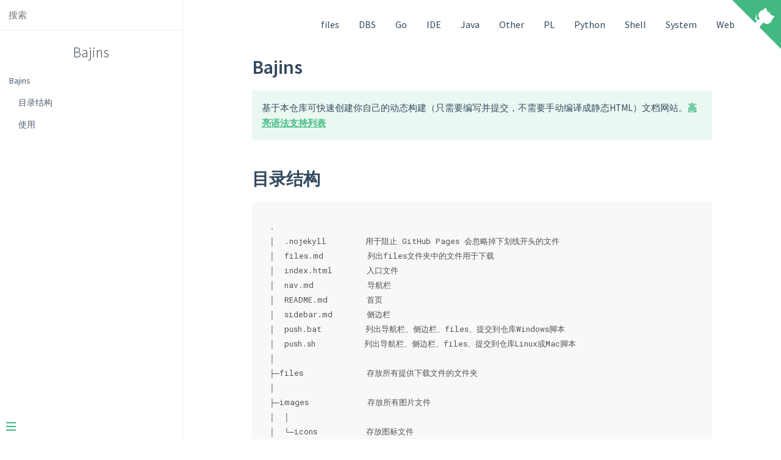

--- FILE ---
content_type: text/html; charset=utf-8
request_url: https://www.gotoxo.com/
body_size: 3647
content:
<!DOCTYPE html>
<html lang="zh-CN">

<head>
    <meta charset="UTF-8">
    <title>Bajins</title>
    <link rel="icon" href="/images/icons/logo.png">
    <meta http-equiv="X-UA-Compatible" content="IE=edge,chrome=1" />
    <meta name="description" content="Description">
    <meta name="viewport" content="width=device-width, user-scalable=no, initial-scale=1.0, maximum-scale=1.0, minimum-scale=1.0">
    <link rel="stylesheet" href="//unpkg.com/docsify/lib/themes/vue.css">
    <!-- Theme: Simple (latest v0.x.x) -->
    <!-- <link rel="stylesheet" href="https://cdn.jsdelivr.net/npm/docsify-themeable@0/dist/css/theme-simple.css"> -->
    <!-- <link rel="stylesheet" href="//unpkg.com/docsify/themes/buble.css"> -->
    <!-- <link rel="stylesheet" href="//unpkg.com/docsify/themes/dark.css"> -->
    <!-- <link rel="stylesheet" href="//unpkg.com/docsify/themes/pure.css"> -->
    <!-- <link rel="stylesheet" href="//unpkg.com/docsify/themes/dolphin.css"> -->
    <link rel="stylesheet" href="//unpkg.com/gitalk/dist/gitalk.css">
    <link rel="stylesheet" href="https://imsun.github.io/gitment/style/default.css">
</head>

<body>
    <div id="app"></div>
    <script>
        window.$docsify = { // https://docsify.js.org/#/zh-cn/configuration
            el: '#app',
            name: 'Bajins',
            nameLink: '/', // 点击文档标题后跳转的链接地址
            // 基础路径
            basePath: '/',
            // 路由模式与基础路径配合
            //routerMode: 'history',
            repo: 'https://github.com/woytu/notes-docsify',
            //loadNavbar: true,
            loadNavbar: 'nav.md',
            // loadSidebar: true,
            // subMaxLevel: 0,
            // loadSidebar: '../sidebar.md',
            // 小屏设备下合并导航栏到侧边栏。
            mergeNavbar: true,
            auto2top: true,
            //logo: '/images/icons/favicon-32x32.png',
            //themeColor: '#3F51B5',
            //autoHeader: true,
            formatUpdated: '{YYYY}/{MM}/{DD} {HH}:{mm}:{ss}',
            search: 'auto',
            auto2top: true, // 切换页面后是否自动跳转到页面顶部
            // 完整配置参数
            search: {
                maxAge: 86400000, // 过期时间，单位毫秒，默认一天
                paths: 'auto', // or 'auto'
                placeholder: '搜索',
                // 支持本地化
                placeholder: {
                    '/': '搜索',
                },
                noData: '找不到结果!',
                // 支持本地化
                noData: {
                    '/': '找不到结果！',
                },
                // 搜索标题的最大程级, 1 - 6
                depth: 2
            },
            //disqus: 'bajins',
            //plugins: [
            //EditOnGithubPlugin.create(docBase, docEditBase, title)
            //],
            ga: 'UA-137200206-1',
            markdown: {
                // https://marked.js.org/#/USING_PRO.md#renderer
                renderer: {
                    image: function(href, title) {
                        return `<img src="${href}" data-origin="${href}" alt="${title}">`
                    }
                }
            },
            // https://docsify.js.org/#/zh-cn/write-a-plugin
            plugins: [
                // 如果需要用 docsify 的内部方法，可以通过 window.Docsify 获取，通过 vm 获取当前实例。
                function(hook, vm) {
                    // 初始化时调用，只调用一次，没有参数。
                    hook.init(function() {
                        // console.log("init");
                    })

                    // 初始化完成后调用，只调用一次，没有参数。
                    hook.mounted(function() {
                        // console.log("moubted");
                    })

                    // 每次开始解析 Markdown 内容时调用
                    hook.beforeEach(function(content) {
                        // console.log("beforeEach");
                        // let reg = new RegExp("/images", 'ig');
                        // return content.replace(reg, "../images");
                        return content;
                    })

                    // 解析成 html 后调用。beforeEach 和 afterEach 支持处理异步逻辑
                    hook.afterEach(function(html, next) {
                        // console.log("afterEach");
                        // let reg = new RegExp(`${vm.config.basePath}.*/images`, 'ig');
                        // html = html.replace(reg, `${vm.config.basePath}images`);
                        // 异步处理完成后调用 next(html) 返回结果
                        next(html);
                    })

                    // 每次路由切换时数据全部加载完成后调用，没有参数。
                    hook.doneEach(function() {
                        // console.log("doneEach");
                    })

                    // 初始化并第一次加载完成数据后调用，没有参数。
                    hook.ready(function() {
                        // console.log("ready");
                    })
                },
            ],
        }
    </script>
    <script src="//unpkg.com/docsify/lib/docsify.min.js"></script>
    <script src="//unpkg.com/prismjs@1.16.0/prism.js"></script>
    <!-- 全文搜索 - Search -->
    <script src="//unpkg.com/docsify/lib/plugins/search.js"></script>
    <!-- 谷歌统计 - Google Analytics -->
    <script src="//unpkg.com/docsify/lib/plugins/ga.js"></script>
    <!-- 默认是提供 emoji 解析的，能将类似 :100: 解析成 100 -->
    <script src="//unpkg.com/docsify/lib/plugins/emoji.js"></script>
    <!-- 在所有的代码块上添加一个简单的Click to copy按钮来允许用户从你的文档中轻易地复制代码。 -->
    <script src="//unpkg.com/docsify-copy-code"></script>
    <!-- docsify的分页导航插件 -->
    <script src="//unpkg.com/docsify-pagination/dist/docsify-pagination.min.js"></script>
    <!-- 在每一页上添加 Edit on github 按钮. -->
    <!-- <script src="//unpkg.com/docsify-edit-on-github/index.js"></script> -->

    <!-- Disqus评论系统支持。 https://disqus.com/ -->
    <!-- <script src="//unpkg.com/docsify/lib/plugins/disqus.min.js"></script> -->

    <!-- docsify-themeable (latest v0.x.x) -->
    <!-- <script src="https://cdn.jsdelivr.net/npm/docsify-themeable@0"></script> -->

    <!-- <script src="//unpkg.com/docsify/lib/plugins/gitalk.min.js"></script> -->
    <!-- <script src="//unpkg.com/gitalk/dist/gitalk.min.js"></script> -->

    <!-- <script src="https://imsun.github.io/gitment/dist/gitment.browser.js"></script> -->

    <script src='//unpkg.com/valine/dist/Valine.min.js'></script>

    <!-- 各评论系统 -->
    <script>
        // https://github.com/settings/applications/new 注册一个新的 OAuth Application

        //unpkg.com/docsify/lib/plugins/gitalk.min.js
        /*$docsify.plugins = [].concat(function (i) {
            var e = Docsify.dom;
            // 初始化完成后调用 ，只调用一次，没有参数。
            i.mounted(function (i) {
                var n = e.create("div");
                n.id = "gitalk-container";
                var t = e.getNode("#main");
                n.style = "width: " + t.clientWidth + "px; margin: 0 auto 20px;", e.appendTo(e.find(".content"),n);
            });
            // 每次路由切换时数据全部加载完成后调用，没有参数。
            i.doneEach(function (i) {
                for (var n = document.getElementById("gitalk-container"); n.hasChildNodes();) {
                    n.removeChild(n.firstChild)
                };
                gitalk.render("gitalk-container");
            })
        }, $docsify.plugins);
        const gitalk = new Gitalk({
            clientID: '40cfe11992c4ef076a4b',
            clientSecret: 'b43dc6b3740a306bec40c25c2db1ecc6c02e7716',
            repo: 'woytu.github.io',
            owner: 'woytu',
            admin: ['woytu'],
            // facebook-like distraction free mode
            distractionFreeMode: false
        });*/

        // https://imsun.net/posts/gitment-introduction/
        /*$docsify.plugins = [].concat(function (i) {
            var e = Docsify.dom;
            // 初始化完成后调用 ，只调用一次，没有参数。
            i.mounted(function (i) {
                var n = e.create("div");
                n.id = "gitment-container";
                var t = e.getNode("#main");
                n.style = "width: " + t.clientWidth + "px; margin: 0 auto 20px;", e.appendTo(e.find(".content"),n);
            });
            // 每次路由切换时数据全部加载完成后调用，没有参数。
            i.doneEach(function (i) {
                for (var n = document.getElementById("gitment-container"); n.hasChildNodes();) {
                    n.removeChild(n.firstChild)
                };
                gitment.render("gitment-container");
            });
        }, $docsify.plugins);
        var gitment = new Gitment({
            //id: '页面 ID', // 可选。默认为 location.href
            owner: 'woytu',
            repo: 'woytu.github.io',
            oauth: {
                client_id: '40cfe11992c4ef076a4b',
                client_secret: 'b43dc6b3740a306bec40c25c2db1ecc6c02e7716',
            },
        });*/

        // Valine https://valine.js.org/configuration.html
        $docsify.plugins = [].concat(function(hook, vm) {
            var e = Docsify.dom;
            // 初始化完成后调用 ，只调用一次，没有参数。
            hook.mounted(function(i) {
                var t = e.getNode("#main");
                var n = e.create("div");
                n.id = "vcomments";
                n.style = "width: " + t.clientWidth + "px; margin: 0 auto 20px;", e.appendTo(e.find(".content"), n);
            });
            // 每次路由切换时数据全部加载完成后调用，没有参数。
            // hook.doneEach(function (i) {
            //     for (var n = document.getElementById("vcomments"); n.hasChildNodes();) {
            //         n.removeChild(n.firstChild);
            //     }
            // });
        }, $docsify.plugins);
        new Valine({
            el: '#vcomments',
            appId: 'm9S5QXsdju39LvMs8ooRRIiF-MdYXbMMI',
            appKey: 'UfBRjySkb4bjPiFuH0Pxe3a9',
            placeholder: 'ヾﾉ≧∀≦)o来啊，快活啊!',
            notify: true, // 邮件提醒
            verify: false, // 验证码服务
            // 当前文章页路径，用于区分不同的文章页，以保证正确读取该文章页下的评论列表。
            path: window.location.href,
            visitor: true, // 文章访问量统计
            recordIP: true, // 是否记录评论者IP
        });

        // 来必力 https://www.livere.com
        /*$docsify.plugins = [].concat(function (hook, vm) {
            var e = Docsify.dom;
            // 初始化完成后调用 ，只调用一次，没有参数。
            hook.mounted(function (i) {
                var t = e.getNode("#main");
                var n = e.create("div");
                n.id = "lv-container";
                n.setAttribute("data-id", "city");
                n.setAttribute("data-uid", "MTAyMC80NTE3MC8yMTY4OA==");
                n.style = "width: " + t.clientWidth + "px; margin: 0 auto 20px;", e.appendTo(e.find(".content"), n);
            });
        }, $docsify.plugins);
        (function (d, s) {
            var j, e = d.getElementsByTagName(s)[0];

            if (typeof LivereTower === 'function') {
                return;
            }

            j = d.createElement(s);
            j.src = 'https://cdn-city.livere.com/js/embed.dist.js';
            j.async = true;

            e.parentNode.insertBefore(j, e);
        })(document, 'script');*/
    </script>
<script defer src="https://static.cloudflareinsights.com/beacon.min.js/vcd15cbe7772f49c399c6a5babf22c1241717689176015" integrity="sha512-ZpsOmlRQV6y907TI0dKBHq9Md29nnaEIPlkf84rnaERnq6zvWvPUqr2ft8M1aS28oN72PdrCzSjY4U6VaAw1EQ==" data-cf-beacon='{"version":"2024.11.0","token":"ff5a9aa1262940dc80607158cb921472","r":1,"server_timing":{"name":{"cfCacheStatus":true,"cfEdge":true,"cfExtPri":true,"cfL4":true,"cfOrigin":true,"cfSpeedBrain":true},"location_startswith":null}}' crossorigin="anonymous"></script>
</body>

</html>


--- FILE ---
content_type: text/javascript; charset=utf-8
request_url: https://unpkg.com/docsify-copy-code@3.0.2/dist/docsify-copy-code.min.js
body_size: 952
content:
/*!
 * docsify-copy-code
 * v3.0.2
 * https://github.com/jperasmus/docsify-copy-code
 * (c) 2017-2025 JP Erasmus <jperasmus11@gmail.com>
 * MIT license
 */
!function(){"use strict";function e(o){return e="function"==typeof Symbol&&"symbol"==typeof Symbol.iterator?function(e){return typeof e}:function(e){return e&&"function"==typeof Symbol&&e.constructor===Symbol&&e!==Symbol.prototype?"symbol":typeof e},e(o)}!function(e,o){void 0===o&&(o={});var t=o.insertAt;if(e&&"undefined"!=typeof document){var n=document.head||document.getElementsByTagName("head")[0],c=document.createElement("style");c.type="text/css","top"===t&&n.firstChild?n.insertBefore(c,n.firstChild):n.appendChild(c),c.styleSheet?c.styleSheet.cssText=e:c.appendChild(document.createTextNode(e))}}(".docsify-copy-code-button,.docsify-copy-code-button>span{cursor:pointer;transition:all .25s ease}.docsify-copy-code-button{background:grey;background:var(--theme-color,grey);border:0;border-radius:0;color:#fff;font-size:1em;opacity:0;outline:0;overflow:visible;padding:.65em .8em;position:absolute;right:0;top:0;z-index:1}.docsify-copy-code-button>span{background:inherit;border-radius:3px;pointer-events:none}.docsify-copy-code-button>.error,.docsify-copy-code-button>.success{font-size:.825em;opacity:0;padding:.5em .65em;position:absolute;right:0;top:50%;transform:translateY(-50%);z-index:-100}.docsify-copy-code-button.error>.error,.docsify-copy-code-button.success>.success{opacity:1;right:100%;transform:translate(-25%,-50%)}.docsify-copy-code-button:focus,pre:hover .docsify-copy-code-button{opacity:1}.docsify-copy-code-button>[aria-live]{height:1px;left:-10000px;overflow:hidden;position:absolute;top:auto;width:1px}"),document.querySelector('link[href*="docsify-copy-code"]')&&console.warn("[Deprecation] Link to external docsify-copy-code stylesheet is no longer necessary."),window.DocsifyCopyCodePlugin={init:function(){return function(e,o){e.ready((function(){console.warn("[Deprecation] Manually initializing docsify-copy-code using window.DocsifyCopyCodePlugin.init() is no longer necessary.")}))}}},window.$docsify=window.$docsify||{},window.$docsify.plugins=[function(o,t){var n={buttonText:"Copy to clipboard",errorText:"Error",successText:"Copied"};o.doneEach((function(){var o=Array.from(document.querySelectorAll("pre[data-lang]"));t.config.copyCode&&Object.keys(n).forEach((function(o){var c=t.config.copyCode[o];"string"==typeof c?n[o]=c:"object"===e(c)&&Object.keys(c).some((function(e){var t=location.href.indexOf(e)>-1;return n[o]=t?c[e]:n[o],t}))}));var c=['<button class="docsify-copy-code-button">','<span class="label">'.concat(n.buttonText,"</span>"),'<span class="error" aria-hidden="hidden">'.concat(n.errorText,"</span>"),'<span class="success" aria-hidden="hidden">'.concat(n.successText,"</span>"),'<span aria-live="polite"></span>',"</button>"].join("");o.forEach((function(e){e.insertAdjacentHTML("beforeend",c)}))})),o.mounted((function(){var e=document.querySelector(".content");e&&e.addEventListener("click",(function(e){if(e.target.classList.contains("docsify-copy-code-button")){var o="BUTTON"===e.target.tagName?e.target:e.target.parentNode,t=document.createRange(),c=o.parentNode.querySelector("code"),i=o.querySelector("[aria-live]"),r=window.getSelection();t.selectNode(c),r&&(r.removeAllRanges(),r.addRange(t));try{document.execCommand("copy")&&(o.classList.add("success"),i.innerText=n.successText,setTimeout((function(){o.classList.remove("success"),i.innerText=""}),1e3))}catch(e){console.error("docsify-copy-code: ".concat(e)),o.classList.add("error"),i.innerText=n.errorText,setTimeout((function(){o.classList.remove("error"),i.innerText=""}),1e3)}setTimeout((function(){e.target.blur()}),1500),(r=window.getSelection())&&("function"==typeof r.removeRange?r.removeRange(t):"function"==typeof r.removeAllRanges&&r.removeAllRanges())}}))}))}].concat(window.$docsify.plugins||[])}();
//# sourceMappingURL=docsify-copy-code.min.js.map


--- FILE ---
content_type: text/javascript; charset=utf-8
request_url: https://unpkg.com/docsify-pagination@2.10.1/dist/docsify-pagination.min.js
body_size: 1860
content:
!function(t){("object"!=typeof exports||"undefined"==typeof module)&&"function"==typeof define&&define.amd?define(t):t()}(function(){"use strict";var i="undefined"!=typeof window?window:"undefined"!=typeof global?global:"undefined"!=typeof self?self:{};function t(t,e){return t(e={exports:{}},e.exports),e.exports}var c=t(function(t,e){function n(t,e){return e.querySelector(t)}(e=t.exports=function(t,e){return n(t,e=e||document)}).all=function(t,e){return(e=e||document).querySelectorAll(t)},e.engine=function(t){if(!t.one)throw new Error(".one callback required");if(t.all)return n=t.one,e.all=t.all,e;throw new Error(".all callback required")}}),e=(c.all,c.engine,t(function(e){var n=eval;try{n("export default global")}catch(t){try{n("export default self")}catch(t){try{e.exports=i}catch(t){try{self.global=self}catch(t){window.global=window}}}}}));try{var a=c}catch(t){a=c}var e=e.Element,e=e&&e.prototype||{},r=e.matches||e.webkitMatchesSelector||e.mozMatchesSelector||e.msMatchesSelector||e.oMatchesSelector,s=function(t,e){if(!t||1!==t.nodeType)return!1;if(r)return r.call(t,e);for(var n=a.all(e,t.parentNode),i=0;i<n.length;++i)if(n[i]==t)return!0;return!1};try{var o=s}catch(t){o=s}var p=function(t,e,n){n=n||document.documentElement;for(;t&&t!==n;){if(o(t,e))return t;t=t.parentNode}return o(t,e)?t:null};e=".docsify-pagination-container{display:flex;flex-wrap:wrap;justify-content:space-between;overflow:hidden;margin:5em 0 1em;border-top:1px solid rgba(0,0,0,.07)}.pagination-item{margin-top:2.5em}.pagination-item a,.pagination-item a:hover{text-decoration:none}.pagination-item a{color:currentColor}.pagination-item a:hover .pagination-item-title{text-decoration:underline}.pagination-item:not(:last-child) a .pagination-item-label,.pagination-item:not(:last-child) a .pagination-item-subtitle,.pagination-item:not(:last-child) a .pagination-item-title{opacity:.3;transition:all .2s}.pagination-item:last-child .pagination-item-label,.pagination-item:not(:last-child) a:hover .pagination-item-label{opacity:.6}.pagination-item:not(:last-child) a:hover .pagination-item-title{opacity:1}.pagination-item-label{font-size:.8em}.pagination-item-label>*{line-height:1;vertical-align:middle}.pagination-item-label svg{height:.8em;width:auto;stroke:currentColor;stroke-linecap:round;stroke-linejoin:round;stroke-width:1px}.pagination-item--next{margin-left:auto;text-align:right}.pagination-item--next svg{margin-left:.5em}.pagination-item--previous svg{margin-right:.5em}.pagination-item-title{font-size:1.6em}.pagination-item-subtitle{text-transform:uppercase;opacity:.3}",u=(u=void 0===u?{}:u).insertAt,e&&"undefined"!=typeof document&&(n=document.head||document.getElementsByTagName("head")[0],(l=document.createElement("style")).type="text/css","top"===u&&n.firstChild?n.insertBefore(l,n.firstChild):n.appendChild(l),l.styleSheet?l.styleSheet.cssText=e:l.appendChild(document.createTextNode(e)));var n,l,u=function(t,e,n){return e&&f(t.prototype,e),n&&f(t,n),t};function f(t,e){for(var n=0;n<e.length;n++){var i=e[n];i.enumerable=i.enumerable||!1,i.configurable=!0,"value"in i&&(i.writable=!0),Object.defineProperty(t,i.key,i)}}var d=Object.assign||function(t){for(var e=1;e<arguments.length;e++){var n,i=arguments[e];for(n in i)Object.prototype.hasOwnProperty.call(i,n)&&(t[n]=i[n])}return t},h="docsify-pagination-container";function g(t){return Array.prototype.slice.call(t)}function m(t){return t.href?t:c("a",t)}function v(t){return t&&"#/README"===t.toUpperCase()?"#/":t}function x(e,t){return 1===arguments.length?function(t){return x(e,t)}:v(decodeURIComponent(t.getAttribute("href").split("?")[0]))===v(decodeURIComponent(e))}u(w,[{key:"toJSON",value:function(){if(this.hyperlink)return{name:this.hyperlink.innerText,href:this.hyperlink.getAttribute("href"),chapterName:this.chapter&&this.chapter.innerText||"",isExternal:"_blank"===this.hyperlink.getAttribute("target")}}}]);var y=w;function w(t){var e;if(!(this instanceof w))throw new TypeError("Cannot call a class as a function");t&&(this.chapter=(e=p(e=t,"div > ul > li"),c("p",e)),this.hyperlink=m(t))}var b=function(){return'<div class="'+h+'"></div>'},k=function(t,e){a=e,r=t.route.path,o={},["previousText","nextText"].forEach(function(n){var i=a[n];"string"==typeof i?o[n]=i:Object.keys(i).some(function(t){var e=r&&-1<r.indexOf(t);return o[n]=e?i[t]:i,e})});var a,r,o,n=o,i=n.previousText,n=n.nextText;return[t.prev&&'\n        <div class="pagination-item pagination-item--previous">\n          <a href="'+t.prev.href+'" '+(t.prev.isExternal?'target="_blank"':"")+'>\n            <div class="pagination-item-label">\n              <svg width="10" height="16" viewBox="0 0 10 16" xmlns="http://www.w3.org/2000/svg">\n                <polyline fill="none" vector-effect="non-scaling-stroke" points="8,2 2,8 8,14"/>\n              </svg>\n              <span>'+i+'</span>\n            </div>\n            <div class="pagination-item-title">'+t.prev.name+"</div>\n      ",t.prev&&e.crossChapterText&&'<div class="pagination-item-subtitle">'+t.prev.chapterName+"</div>",t.prev&&"</a>\n        </div>\n      ",t.next&&'\n        <div class="pagination-item pagination-item--next">\n          <a href="'+t.next.href+'" '+(t.next.isExternal?'target="_blank"':"")+'>\n            <div class="pagination-item-label">\n              <span>'+n+'</span>\n              <svg width="10" height="16" viewBox="0 0 10 16" xmlns="http://www.w3.org/2000/svg">\n                <polyline fill="none" vector-effect="non-scaling-stroke" points="2,2 8,8 2,14"/>\n              </svg>\n            </div>\n            <div class="pagination-item-title">'+t.next.name+"</div>\n      ",t.next&&e.crossChapterText&&'<div class="pagination-item-subtitle">'+t.next.chapterName+"</div>",t.next&&"</a>\n        </div>\n      "].filter(Boolean).join("")};window.$docsify=window.$docsify||{},window.$docsify.plugins=[function(t,e){var n=d({},(e.config,{previousText:"PREVIOUS",nextText:"NEXT",crossChapter:!1,crossChapterText:!1}),e.config.pagination||{});function i(){var t=c("."+h);t&&(t.innerHTML=k(function(t,e){e=e.crossChapter;try{var n=t.router.toURL(t.route.path),i=g(c.all(".sidebar-nav li a")).filter(function(t){return!s(t,".section-link")}),a=i.find(x(n)),r=g((p(a,"ul")||{}).children).filter(function(t){return"LI"===t.tagName.toUpperCase()}),o=e?i.findIndex(x(n)):r.findIndex(function(t){t=m(t);return t&&x(n,t)}),l=e?i:r;return{route:t.route,prev:new y(l[o-1]).toJSON(),next:new y(l[o+1]).toJSON()}}catch(t){return{route:{}}}}(e,n),n))}t.afterEach(function(t){return t+b()}),t.doneEach(i)}].concat(window.$docsify.plugins||[])});

--- FILE ---
content_type: text/javascript; charset=utf-8
request_url: https://unpkg.com/docsify@4.13.1/lib/plugins/emoji.js
body_size: 15477
content:
(function () {
  /* eslint-disable */

  // =============================================================================
  // DO NOT EDIT: This file is auto-generated by an /build/emoji.js
  // =============================================================================

  var emojiData = {
    "baseURL": "https://github.githubassets.com/images/icons/emoji/",
    "data": {
      "100": "unicode/1f4af.png?v8",
      "1234": "unicode/1f522.png?v8",
      "+1": "unicode/1f44d.png?v8",
      "-1": "unicode/1f44e.png?v8",
      "1st_place_medal": "unicode/1f947.png?v8",
      "2nd_place_medal": "unicode/1f948.png?v8",
      "3rd_place_medal": "unicode/1f949.png?v8",
      "8ball": "unicode/1f3b1.png?v8",
      "a": "unicode/1f170.png?v8",
      "ab": "unicode/1f18e.png?v8",
      "abacus": "unicode/1f9ee.png?v8",
      "abc": "unicode/1f524.png?v8",
      "abcd": "unicode/1f521.png?v8",
      "accept": "unicode/1f251.png?v8",
      "accessibility": "accessibility.png?v8",
      "accordion": "unicode/1fa97.png?v8",
      "adhesive_bandage": "unicode/1fa79.png?v8",
      "adult": "unicode/1f9d1.png?v8",
      "aerial_tramway": "unicode/1f6a1.png?v8",
      "afghanistan": "unicode/1f1e6-1f1eb.png?v8",
      "airplane": "unicode/2708.png?v8",
      "aland_islands": "unicode/1f1e6-1f1fd.png?v8",
      "alarm_clock": "unicode/23f0.png?v8",
      "albania": "unicode/1f1e6-1f1f1.png?v8",
      "alembic": "unicode/2697.png?v8",
      "algeria": "unicode/1f1e9-1f1ff.png?v8",
      "alien": "unicode/1f47d.png?v8",
      "ambulance": "unicode/1f691.png?v8",
      "american_samoa": "unicode/1f1e6-1f1f8.png?v8",
      "amphora": "unicode/1f3fa.png?v8",
      "anatomical_heart": "unicode/1fac0.png?v8",
      "anchor": "unicode/2693.png?v8",
      "andorra": "unicode/1f1e6-1f1e9.png?v8",
      "angel": "unicode/1f47c.png?v8",
      "anger": "unicode/1f4a2.png?v8",
      "angola": "unicode/1f1e6-1f1f4.png?v8",
      "angry": "unicode/1f620.png?v8",
      "anguilla": "unicode/1f1e6-1f1ee.png?v8",
      "anguished": "unicode/1f627.png?v8",
      "ant": "unicode/1f41c.png?v8",
      "antarctica": "unicode/1f1e6-1f1f6.png?v8",
      "antigua_barbuda": "unicode/1f1e6-1f1ec.png?v8",
      "apple": "unicode/1f34e.png?v8",
      "aquarius": "unicode/2652.png?v8",
      "argentina": "unicode/1f1e6-1f1f7.png?v8",
      "aries": "unicode/2648.png?v8",
      "armenia": "unicode/1f1e6-1f1f2.png?v8",
      "arrow_backward": "unicode/25c0.png?v8",
      "arrow_double_down": "unicode/23ec.png?v8",
      "arrow_double_up": "unicode/23eb.png?v8",
      "arrow_down": "unicode/2b07.png?v8",
      "arrow_down_small": "unicode/1f53d.png?v8",
      "arrow_forward": "unicode/25b6.png?v8",
      "arrow_heading_down": "unicode/2935.png?v8",
      "arrow_heading_up": "unicode/2934.png?v8",
      "arrow_left": "unicode/2b05.png?v8",
      "arrow_lower_left": "unicode/2199.png?v8",
      "arrow_lower_right": "unicode/2198.png?v8",
      "arrow_right": "unicode/27a1.png?v8",
      "arrow_right_hook": "unicode/21aa.png?v8",
      "arrow_up": "unicode/2b06.png?v8",
      "arrow_up_down": "unicode/2195.png?v8",
      "arrow_up_small": "unicode/1f53c.png?v8",
      "arrow_upper_left": "unicode/2196.png?v8",
      "arrow_upper_right": "unicode/2197.png?v8",
      "arrows_clockwise": "unicode/1f503.png?v8",
      "arrows_counterclockwise": "unicode/1f504.png?v8",
      "art": "unicode/1f3a8.png?v8",
      "articulated_lorry": "unicode/1f69b.png?v8",
      "artificial_satellite": "unicode/1f6f0.png?v8",
      "artist": "unicode/1f9d1-1f3a8.png?v8",
      "aruba": "unicode/1f1e6-1f1fc.png?v8",
      "ascension_island": "unicode/1f1e6-1f1e8.png?v8",
      "asterisk": "unicode/002a-20e3.png?v8",
      "astonished": "unicode/1f632.png?v8",
      "astronaut": "unicode/1f9d1-1f680.png?v8",
      "athletic_shoe": "unicode/1f45f.png?v8",
      "atm": "unicode/1f3e7.png?v8",
      "atom": "atom.png?v8",
      "atom_symbol": "unicode/269b.png?v8",
      "australia": "unicode/1f1e6-1f1fa.png?v8",
      "austria": "unicode/1f1e6-1f1f9.png?v8",
      "auto_rickshaw": "unicode/1f6fa.png?v8",
      "avocado": "unicode/1f951.png?v8",
      "axe": "unicode/1fa93.png?v8",
      "azerbaijan": "unicode/1f1e6-1f1ff.png?v8",
      "b": "unicode/1f171.png?v8",
      "baby": "unicode/1f476.png?v8",
      "baby_bottle": "unicode/1f37c.png?v8",
      "baby_chick": "unicode/1f424.png?v8",
      "baby_symbol": "unicode/1f6bc.png?v8",
      "back": "unicode/1f519.png?v8",
      "bacon": "unicode/1f953.png?v8",
      "badger": "unicode/1f9a1.png?v8",
      "badminton": "unicode/1f3f8.png?v8",
      "bagel": "unicode/1f96f.png?v8",
      "baggage_claim": "unicode/1f6c4.png?v8",
      "baguette_bread": "unicode/1f956.png?v8",
      "bahamas": "unicode/1f1e7-1f1f8.png?v8",
      "bahrain": "unicode/1f1e7-1f1ed.png?v8",
      "balance_scale": "unicode/2696.png?v8",
      "bald_man": "unicode/1f468-1f9b2.png?v8",
      "bald_woman": "unicode/1f469-1f9b2.png?v8",
      "ballet_shoes": "unicode/1fa70.png?v8",
      "balloon": "unicode/1f388.png?v8",
      "ballot_box": "unicode/1f5f3.png?v8",
      "ballot_box_with_check": "unicode/2611.png?v8",
      "bamboo": "unicode/1f38d.png?v8",
      "banana": "unicode/1f34c.png?v8",
      "bangbang": "unicode/203c.png?v8",
      "bangladesh": "unicode/1f1e7-1f1e9.png?v8",
      "banjo": "unicode/1fa95.png?v8",
      "bank": "unicode/1f3e6.png?v8",
      "bar_chart": "unicode/1f4ca.png?v8",
      "barbados": "unicode/1f1e7-1f1e7.png?v8",
      "barber": "unicode/1f488.png?v8",
      "baseball": "unicode/26be.png?v8",
      "basecamp": "basecamp.png?v8",
      "basecampy": "basecampy.png?v8",
      "basket": "unicode/1f9fa.png?v8",
      "basketball": "unicode/1f3c0.png?v8",
      "basketball_man": "unicode/26f9-2642.png?v8",
      "basketball_woman": "unicode/26f9-2640.png?v8",
      "bat": "unicode/1f987.png?v8",
      "bath": "unicode/1f6c0.png?v8",
      "bathtub": "unicode/1f6c1.png?v8",
      "battery": "unicode/1f50b.png?v8",
      "beach_umbrella": "unicode/1f3d6.png?v8",
      "bear": "unicode/1f43b.png?v8",
      "bearded_person": "unicode/1f9d4.png?v8",
      "beaver": "unicode/1f9ab.png?v8",
      "bed": "unicode/1f6cf.png?v8",
      "bee": "unicode/1f41d.png?v8",
      "beer": "unicode/1f37a.png?v8",
      "beers": "unicode/1f37b.png?v8",
      "beetle": "unicode/1fab2.png?v8",
      "beginner": "unicode/1f530.png?v8",
      "belarus": "unicode/1f1e7-1f1fe.png?v8",
      "belgium": "unicode/1f1e7-1f1ea.png?v8",
      "belize": "unicode/1f1e7-1f1ff.png?v8",
      "bell": "unicode/1f514.png?v8",
      "bell_pepper": "unicode/1fad1.png?v8",
      "bellhop_bell": "unicode/1f6ce.png?v8",
      "benin": "unicode/1f1e7-1f1ef.png?v8",
      "bento": "unicode/1f371.png?v8",
      "bermuda": "unicode/1f1e7-1f1f2.png?v8",
      "beverage_box": "unicode/1f9c3.png?v8",
      "bhutan": "unicode/1f1e7-1f1f9.png?v8",
      "bicyclist": "unicode/1f6b4.png?v8",
      "bike": "unicode/1f6b2.png?v8",
      "biking_man": "unicode/1f6b4-2642.png?v8",
      "biking_woman": "unicode/1f6b4-2640.png?v8",
      "bikini": "unicode/1f459.png?v8",
      "billed_cap": "unicode/1f9e2.png?v8",
      "biohazard": "unicode/2623.png?v8",
      "bird": "unicode/1f426.png?v8",
      "birthday": "unicode/1f382.png?v8",
      "bison": "unicode/1f9ac.png?v8",
      "black_cat": "unicode/1f408-2b1b.png?v8",
      "black_circle": "unicode/26ab.png?v8",
      "black_flag": "unicode/1f3f4.png?v8",
      "black_heart": "unicode/1f5a4.png?v8",
      "black_joker": "unicode/1f0cf.png?v8",
      "black_large_square": "unicode/2b1b.png?v8",
      "black_medium_small_square": "unicode/25fe.png?v8",
      "black_medium_square": "unicode/25fc.png?v8",
      "black_nib": "unicode/2712.png?v8",
      "black_small_square": "unicode/25aa.png?v8",
      "black_square_button": "unicode/1f532.png?v8",
      "blond_haired_man": "unicode/1f471-2642.png?v8",
      "blond_haired_person": "unicode/1f471.png?v8",
      "blond_haired_woman": "unicode/1f471-2640.png?v8",
      "blonde_woman": "unicode/1f471-2640.png?v8",
      "blossom": "unicode/1f33c.png?v8",
      "blowfish": "unicode/1f421.png?v8",
      "blue_book": "unicode/1f4d8.png?v8",
      "blue_car": "unicode/1f699.png?v8",
      "blue_heart": "unicode/1f499.png?v8",
      "blue_square": "unicode/1f7e6.png?v8",
      "blueberries": "unicode/1fad0.png?v8",
      "blush": "unicode/1f60a.png?v8",
      "boar": "unicode/1f417.png?v8",
      "boat": "unicode/26f5.png?v8",
      "bolivia": "unicode/1f1e7-1f1f4.png?v8",
      "bomb": "unicode/1f4a3.png?v8",
      "bone": "unicode/1f9b4.png?v8",
      "book": "unicode/1f4d6.png?v8",
      "bookmark": "unicode/1f516.png?v8",
      "bookmark_tabs": "unicode/1f4d1.png?v8",
      "books": "unicode/1f4da.png?v8",
      "boom": "unicode/1f4a5.png?v8",
      "boomerang": "unicode/1fa83.png?v8",
      "boot": "unicode/1f462.png?v8",
      "bosnia_herzegovina": "unicode/1f1e7-1f1e6.png?v8",
      "botswana": "unicode/1f1e7-1f1fc.png?v8",
      "bouncing_ball_man": "unicode/26f9-2642.png?v8",
      "bouncing_ball_person": "unicode/26f9.png?v8",
      "bouncing_ball_woman": "unicode/26f9-2640.png?v8",
      "bouquet": "unicode/1f490.png?v8",
      "bouvet_island": "unicode/1f1e7-1f1fb.png?v8",
      "bow": "unicode/1f647.png?v8",
      "bow_and_arrow": "unicode/1f3f9.png?v8",
      "bowing_man": "unicode/1f647-2642.png?v8",
      "bowing_woman": "unicode/1f647-2640.png?v8",
      "bowl_with_spoon": "unicode/1f963.png?v8",
      "bowling": "unicode/1f3b3.png?v8",
      "bowtie": "bowtie.png?v8",
      "boxing_glove": "unicode/1f94a.png?v8",
      "boy": "unicode/1f466.png?v8",
      "brain": "unicode/1f9e0.png?v8",
      "brazil": "unicode/1f1e7-1f1f7.png?v8",
      "bread": "unicode/1f35e.png?v8",
      "breast_feeding": "unicode/1f931.png?v8",
      "bricks": "unicode/1f9f1.png?v8",
      "bride_with_veil": "unicode/1f470-2640.png?v8",
      "bridge_at_night": "unicode/1f309.png?v8",
      "briefcase": "unicode/1f4bc.png?v8",
      "british_indian_ocean_territory": "unicode/1f1ee-1f1f4.png?v8",
      "british_virgin_islands": "unicode/1f1fb-1f1ec.png?v8",
      "broccoli": "unicode/1f966.png?v8",
      "broken_heart": "unicode/1f494.png?v8",
      "broom": "unicode/1f9f9.png?v8",
      "brown_circle": "unicode/1f7e4.png?v8",
      "brown_heart": "unicode/1f90e.png?v8",
      "brown_square": "unicode/1f7eb.png?v8",
      "brunei": "unicode/1f1e7-1f1f3.png?v8",
      "bubble_tea": "unicode/1f9cb.png?v8",
      "bucket": "unicode/1faa3.png?v8",
      "bug": "unicode/1f41b.png?v8",
      "building_construction": "unicode/1f3d7.png?v8",
      "bulb": "unicode/1f4a1.png?v8",
      "bulgaria": "unicode/1f1e7-1f1ec.png?v8",
      "bullettrain_front": "unicode/1f685.png?v8",
      "bullettrain_side": "unicode/1f684.png?v8",
      "burkina_faso": "unicode/1f1e7-1f1eb.png?v8",
      "burrito": "unicode/1f32f.png?v8",
      "burundi": "unicode/1f1e7-1f1ee.png?v8",
      "bus": "unicode/1f68c.png?v8",
      "business_suit_levitating": "unicode/1f574.png?v8",
      "busstop": "unicode/1f68f.png?v8",
      "bust_in_silhouette": "unicode/1f464.png?v8",
      "busts_in_silhouette": "unicode/1f465.png?v8",
      "butter": "unicode/1f9c8.png?v8",
      "butterfly": "unicode/1f98b.png?v8",
      "cactus": "unicode/1f335.png?v8",
      "cake": "unicode/1f370.png?v8",
      "calendar": "unicode/1f4c6.png?v8",
      "call_me_hand": "unicode/1f919.png?v8",
      "calling": "unicode/1f4f2.png?v8",
      "cambodia": "unicode/1f1f0-1f1ed.png?v8",
      "camel": "unicode/1f42b.png?v8",
      "camera": "unicode/1f4f7.png?v8",
      "camera_flash": "unicode/1f4f8.png?v8",
      "cameroon": "unicode/1f1e8-1f1f2.png?v8",
      "camping": "unicode/1f3d5.png?v8",
      "canada": "unicode/1f1e8-1f1e6.png?v8",
      "canary_islands": "unicode/1f1ee-1f1e8.png?v8",
      "cancer": "unicode/264b.png?v8",
      "candle": "unicode/1f56f.png?v8",
      "candy": "unicode/1f36c.png?v8",
      "canned_food": "unicode/1f96b.png?v8",
      "canoe": "unicode/1f6f6.png?v8",
      "cape_verde": "unicode/1f1e8-1f1fb.png?v8",
      "capital_abcd": "unicode/1f520.png?v8",
      "capricorn": "unicode/2651.png?v8",
      "car": "unicode/1f697.png?v8",
      "card_file_box": "unicode/1f5c3.png?v8",
      "card_index": "unicode/1f4c7.png?v8",
      "card_index_dividers": "unicode/1f5c2.png?v8",
      "caribbean_netherlands": "unicode/1f1e7-1f1f6.png?v8",
      "carousel_horse": "unicode/1f3a0.png?v8",
      "carpentry_saw": "unicode/1fa9a.png?v8",
      "carrot": "unicode/1f955.png?v8",
      "cartwheeling": "unicode/1f938.png?v8",
      "cat": "unicode/1f431.png?v8",
      "cat2": "unicode/1f408.png?v8",
      "cayman_islands": "unicode/1f1f0-1f1fe.png?v8",
      "cd": "unicode/1f4bf.png?v8",
      "central_african_republic": "unicode/1f1e8-1f1eb.png?v8",
      "ceuta_melilla": "unicode/1f1ea-1f1e6.png?v8",
      "chad": "unicode/1f1f9-1f1e9.png?v8",
      "chains": "unicode/26d3.png?v8",
      "chair": "unicode/1fa91.png?v8",
      "champagne": "unicode/1f37e.png?v8",
      "chart": "unicode/1f4b9.png?v8",
      "chart_with_downwards_trend": "unicode/1f4c9.png?v8",
      "chart_with_upwards_trend": "unicode/1f4c8.png?v8",
      "checkered_flag": "unicode/1f3c1.png?v8",
      "cheese": "unicode/1f9c0.png?v8",
      "cherries": "unicode/1f352.png?v8",
      "cherry_blossom": "unicode/1f338.png?v8",
      "chess_pawn": "unicode/265f.png?v8",
      "chestnut": "unicode/1f330.png?v8",
      "chicken": "unicode/1f414.png?v8",
      "child": "unicode/1f9d2.png?v8",
      "children_crossing": "unicode/1f6b8.png?v8",
      "chile": "unicode/1f1e8-1f1f1.png?v8",
      "chipmunk": "unicode/1f43f.png?v8",
      "chocolate_bar": "unicode/1f36b.png?v8",
      "chopsticks": "unicode/1f962.png?v8",
      "christmas_island": "unicode/1f1e8-1f1fd.png?v8",
      "christmas_tree": "unicode/1f384.png?v8",
      "church": "unicode/26ea.png?v8",
      "cinema": "unicode/1f3a6.png?v8",
      "circus_tent": "unicode/1f3aa.png?v8",
      "city_sunrise": "unicode/1f307.png?v8",
      "city_sunset": "unicode/1f306.png?v8",
      "cityscape": "unicode/1f3d9.png?v8",
      "cl": "unicode/1f191.png?v8",
      "clamp": "unicode/1f5dc.png?v8",
      "clap": "unicode/1f44f.png?v8",
      "clapper": "unicode/1f3ac.png?v8",
      "classical_building": "unicode/1f3db.png?v8",
      "climbing": "unicode/1f9d7.png?v8",
      "climbing_man": "unicode/1f9d7-2642.png?v8",
      "climbing_woman": "unicode/1f9d7-2640.png?v8",
      "clinking_glasses": "unicode/1f942.png?v8",
      "clipboard": "unicode/1f4cb.png?v8",
      "clipperton_island": "unicode/1f1e8-1f1f5.png?v8",
      "clock1": "unicode/1f550.png?v8",
      "clock10": "unicode/1f559.png?v8",
      "clock1030": "unicode/1f565.png?v8",
      "clock11": "unicode/1f55a.png?v8",
      "clock1130": "unicode/1f566.png?v8",
      "clock12": "unicode/1f55b.png?v8",
      "clock1230": "unicode/1f567.png?v8",
      "clock130": "unicode/1f55c.png?v8",
      "clock2": "unicode/1f551.png?v8",
      "clock230": "unicode/1f55d.png?v8",
      "clock3": "unicode/1f552.png?v8",
      "clock330": "unicode/1f55e.png?v8",
      "clock4": "unicode/1f553.png?v8",
      "clock430": "unicode/1f55f.png?v8",
      "clock5": "unicode/1f554.png?v8",
      "clock530": "unicode/1f560.png?v8",
      "clock6": "unicode/1f555.png?v8",
      "clock630": "unicode/1f561.png?v8",
      "clock7": "unicode/1f556.png?v8",
      "clock730": "unicode/1f562.png?v8",
      "clock8": "unicode/1f557.png?v8",
      "clock830": "unicode/1f563.png?v8",
      "clock9": "unicode/1f558.png?v8",
      "clock930": "unicode/1f564.png?v8",
      "closed_book": "unicode/1f4d5.png?v8",
      "closed_lock_with_key": "unicode/1f510.png?v8",
      "closed_umbrella": "unicode/1f302.png?v8",
      "cloud": "unicode/2601.png?v8",
      "cloud_with_lightning": "unicode/1f329.png?v8",
      "cloud_with_lightning_and_rain": "unicode/26c8.png?v8",
      "cloud_with_rain": "unicode/1f327.png?v8",
      "cloud_with_snow": "unicode/1f328.png?v8",
      "clown_face": "unicode/1f921.png?v8",
      "clubs": "unicode/2663.png?v8",
      "cn": "unicode/1f1e8-1f1f3.png?v8",
      "coat": "unicode/1f9e5.png?v8",
      "cockroach": "unicode/1fab3.png?v8",
      "cocktail": "unicode/1f378.png?v8",
      "coconut": "unicode/1f965.png?v8",
      "cocos_islands": "unicode/1f1e8-1f1e8.png?v8",
      "coffee": "unicode/2615.png?v8",
      "coffin": "unicode/26b0.png?v8",
      "coin": "unicode/1fa99.png?v8",
      "cold_face": "unicode/1f976.png?v8",
      "cold_sweat": "unicode/1f630.png?v8",
      "collision": "unicode/1f4a5.png?v8",
      "colombia": "unicode/1f1e8-1f1f4.png?v8",
      "comet": "unicode/2604.png?v8",
      "comoros": "unicode/1f1f0-1f1f2.png?v8",
      "compass": "unicode/1f9ed.png?v8",
      "computer": "unicode/1f4bb.png?v8",
      "computer_mouse": "unicode/1f5b1.png?v8",
      "confetti_ball": "unicode/1f38a.png?v8",
      "confounded": "unicode/1f616.png?v8",
      "confused": "unicode/1f615.png?v8",
      "congo_brazzaville": "unicode/1f1e8-1f1ec.png?v8",
      "congo_kinshasa": "unicode/1f1e8-1f1e9.png?v8",
      "congratulations": "unicode/3297.png?v8",
      "construction": "unicode/1f6a7.png?v8",
      "construction_worker": "unicode/1f477.png?v8",
      "construction_worker_man": "unicode/1f477-2642.png?v8",
      "construction_worker_woman": "unicode/1f477-2640.png?v8",
      "control_knobs": "unicode/1f39b.png?v8",
      "convenience_store": "unicode/1f3ea.png?v8",
      "cook": "unicode/1f9d1-1f373.png?v8",
      "cook_islands": "unicode/1f1e8-1f1f0.png?v8",
      "cookie": "unicode/1f36a.png?v8",
      "cool": "unicode/1f192.png?v8",
      "cop": "unicode/1f46e.png?v8",
      "copyright": "unicode/00a9.png?v8",
      "corn": "unicode/1f33d.png?v8",
      "costa_rica": "unicode/1f1e8-1f1f7.png?v8",
      "cote_divoire": "unicode/1f1e8-1f1ee.png?v8",
      "couch_and_lamp": "unicode/1f6cb.png?v8",
      "couple": "unicode/1f46b.png?v8",
      "couple_with_heart": "unicode/1f491.png?v8",
      "couple_with_heart_man_man": "unicode/1f468-2764-1f468.png?v8",
      "couple_with_heart_woman_man": "unicode/1f469-2764-1f468.png?v8",
      "couple_with_heart_woman_woman": "unicode/1f469-2764-1f469.png?v8",
      "couplekiss": "unicode/1f48f.png?v8",
      "couplekiss_man_man": "unicode/1f468-2764-1f48b-1f468.png?v8",
      "couplekiss_man_woman": "unicode/1f469-2764-1f48b-1f468.png?v8",
      "couplekiss_woman_woman": "unicode/1f469-2764-1f48b-1f469.png?v8",
      "cow": "unicode/1f42e.png?v8",
      "cow2": "unicode/1f404.png?v8",
      "cowboy_hat_face": "unicode/1f920.png?v8",
      "crab": "unicode/1f980.png?v8",
      "crayon": "unicode/1f58d.png?v8",
      "credit_card": "unicode/1f4b3.png?v8",
      "crescent_moon": "unicode/1f319.png?v8",
      "cricket": "unicode/1f997.png?v8",
      "cricket_game": "unicode/1f3cf.png?v8",
      "croatia": "unicode/1f1ed-1f1f7.png?v8",
      "crocodile": "unicode/1f40a.png?v8",
      "croissant": "unicode/1f950.png?v8",
      "crossed_fingers": "unicode/1f91e.png?v8",
      "crossed_flags": "unicode/1f38c.png?v8",
      "crossed_swords": "unicode/2694.png?v8",
      "crown": "unicode/1f451.png?v8",
      "cry": "unicode/1f622.png?v8",
      "crying_cat_face": "unicode/1f63f.png?v8",
      "crystal_ball": "unicode/1f52e.png?v8",
      "cuba": "unicode/1f1e8-1f1fa.png?v8",
      "cucumber": "unicode/1f952.png?v8",
      "cup_with_straw": "unicode/1f964.png?v8",
      "cupcake": "unicode/1f9c1.png?v8",
      "cupid": "unicode/1f498.png?v8",
      "curacao": "unicode/1f1e8-1f1fc.png?v8",
      "curling_stone": "unicode/1f94c.png?v8",
      "curly_haired_man": "unicode/1f468-1f9b1.png?v8",
      "curly_haired_woman": "unicode/1f469-1f9b1.png?v8",
      "curly_loop": "unicode/27b0.png?v8",
      "currency_exchange": "unicode/1f4b1.png?v8",
      "curry": "unicode/1f35b.png?v8",
      "cursing_face": "unicode/1f92c.png?v8",
      "custard": "unicode/1f36e.png?v8",
      "customs": "unicode/1f6c3.png?v8",
      "cut_of_meat": "unicode/1f969.png?v8",
      "cyclone": "unicode/1f300.png?v8",
      "cyprus": "unicode/1f1e8-1f1fe.png?v8",
      "czech_republic": "unicode/1f1e8-1f1ff.png?v8",
      "dagger": "unicode/1f5e1.png?v8",
      "dancer": "unicode/1f483.png?v8",
      "dancers": "unicode/1f46f.png?v8",
      "dancing_men": "unicode/1f46f-2642.png?v8",
      "dancing_women": "unicode/1f46f-2640.png?v8",
      "dango": "unicode/1f361.png?v8",
      "dark_sunglasses": "unicode/1f576.png?v8",
      "dart": "unicode/1f3af.png?v8",
      "dash": "unicode/1f4a8.png?v8",
      "date": "unicode/1f4c5.png?v8",
      "de": "unicode/1f1e9-1f1ea.png?v8",
      "deaf_man": "unicode/1f9cf-2642.png?v8",
      "deaf_person": "unicode/1f9cf.png?v8",
      "deaf_woman": "unicode/1f9cf-2640.png?v8",
      "deciduous_tree": "unicode/1f333.png?v8",
      "deer": "unicode/1f98c.png?v8",
      "denmark": "unicode/1f1e9-1f1f0.png?v8",
      "department_store": "unicode/1f3ec.png?v8",
      "dependabot": "dependabot.png?v8",
      "derelict_house": "unicode/1f3da.png?v8",
      "desert": "unicode/1f3dc.png?v8",
      "desert_island": "unicode/1f3dd.png?v8",
      "desktop_computer": "unicode/1f5a5.png?v8",
      "detective": "unicode/1f575.png?v8",
      "diamond_shape_with_a_dot_inside": "unicode/1f4a0.png?v8",
      "diamonds": "unicode/2666.png?v8",
      "diego_garcia": "unicode/1f1e9-1f1ec.png?v8",
      "disappointed": "unicode/1f61e.png?v8",
      "disappointed_relieved": "unicode/1f625.png?v8",
      "disguised_face": "unicode/1f978.png?v8",
      "diving_mask": "unicode/1f93f.png?v8",
      "diya_lamp": "unicode/1fa94.png?v8",
      "dizzy": "unicode/1f4ab.png?v8",
      "dizzy_face": "unicode/1f635.png?v8",
      "djibouti": "unicode/1f1e9-1f1ef.png?v8",
      "dna": "unicode/1f9ec.png?v8",
      "do_not_litter": "unicode/1f6af.png?v8",
      "dodo": "unicode/1f9a4.png?v8",
      "dog": "unicode/1f436.png?v8",
      "dog2": "unicode/1f415.png?v8",
      "dollar": "unicode/1f4b5.png?v8",
      "dolls": "unicode/1f38e.png?v8",
      "dolphin": "unicode/1f42c.png?v8",
      "dominica": "unicode/1f1e9-1f1f2.png?v8",
      "dominican_republic": "unicode/1f1e9-1f1f4.png?v8",
      "door": "unicode/1f6aa.png?v8",
      "doughnut": "unicode/1f369.png?v8",
      "dove": "unicode/1f54a.png?v8",
      "dragon": "unicode/1f409.png?v8",
      "dragon_face": "unicode/1f432.png?v8",
      "dress": "unicode/1f457.png?v8",
      "dromedary_camel": "unicode/1f42a.png?v8",
      "drooling_face": "unicode/1f924.png?v8",
      "drop_of_blood": "unicode/1fa78.png?v8",
      "droplet": "unicode/1f4a7.png?v8",
      "drum": "unicode/1f941.png?v8",
      "duck": "unicode/1f986.png?v8",
      "dumpling": "unicode/1f95f.png?v8",
      "dvd": "unicode/1f4c0.png?v8",
      "e-mail": "unicode/1f4e7.png?v8",
      "eagle": "unicode/1f985.png?v8",
      "ear": "unicode/1f442.png?v8",
      "ear_of_rice": "unicode/1f33e.png?v8",
      "ear_with_hearing_aid": "unicode/1f9bb.png?v8",
      "earth_africa": "unicode/1f30d.png?v8",
      "earth_americas": "unicode/1f30e.png?v8",
      "earth_asia": "unicode/1f30f.png?v8",
      "ecuador": "unicode/1f1ea-1f1e8.png?v8",
      "egg": "unicode/1f95a.png?v8",
      "eggplant": "unicode/1f346.png?v8",
      "egypt": "unicode/1f1ea-1f1ec.png?v8",
      "eight": "unicode/0038-20e3.png?v8",
      "eight_pointed_black_star": "unicode/2734.png?v8",
      "eight_spoked_asterisk": "unicode/2733.png?v8",
      "eject_button": "unicode/23cf.png?v8",
      "el_salvador": "unicode/1f1f8-1f1fb.png?v8",
      "electric_plug": "unicode/1f50c.png?v8",
      "electron": "electron.png?v8",
      "elephant": "unicode/1f418.png?v8",
      "elevator": "unicode/1f6d7.png?v8",
      "elf": "unicode/1f9dd.png?v8",
      "elf_man": "unicode/1f9dd-2642.png?v8",
      "elf_woman": "unicode/1f9dd-2640.png?v8",
      "email": "unicode/1f4e7.png?v8",
      "end": "unicode/1f51a.png?v8",
      "england": "unicode/1f3f4-e0067-e0062-e0065-e006e-e0067-e007f.png?v8",
      "envelope": "unicode/2709.png?v8",
      "envelope_with_arrow": "unicode/1f4e9.png?v8",
      "equatorial_guinea": "unicode/1f1ec-1f1f6.png?v8",
      "eritrea": "unicode/1f1ea-1f1f7.png?v8",
      "es": "unicode/1f1ea-1f1f8.png?v8",
      "estonia": "unicode/1f1ea-1f1ea.png?v8",
      "ethiopia": "unicode/1f1ea-1f1f9.png?v8",
      "eu": "unicode/1f1ea-1f1fa.png?v8",
      "euro": "unicode/1f4b6.png?v8",
      "european_castle": "unicode/1f3f0.png?v8",
      "european_post_office": "unicode/1f3e4.png?v8",
      "european_union": "unicode/1f1ea-1f1fa.png?v8",
      "evergreen_tree": "unicode/1f332.png?v8",
      "exclamation": "unicode/2757.png?v8",
      "exploding_head": "unicode/1f92f.png?v8",
      "expressionless": "unicode/1f611.png?v8",
      "eye": "unicode/1f441.png?v8",
      "eye_speech_bubble": "unicode/1f441-1f5e8.png?v8",
      "eyeglasses": "unicode/1f453.png?v8",
      "eyes": "unicode/1f440.png?v8",
      "face_exhaling": "unicode/1f62e-1f4a8.png?v8",
      "face_in_clouds": "unicode/1f636-1f32b.png?v8",
      "face_with_head_bandage": "unicode/1f915.png?v8",
      "face_with_spiral_eyes": "unicode/1f635-1f4ab.png?v8",
      "face_with_thermometer": "unicode/1f912.png?v8",
      "facepalm": "unicode/1f926.png?v8",
      "facepunch": "unicode/1f44a.png?v8",
      "factory": "unicode/1f3ed.png?v8",
      "factory_worker": "unicode/1f9d1-1f3ed.png?v8",
      "fairy": "unicode/1f9da.png?v8",
      "fairy_man": "unicode/1f9da-2642.png?v8",
      "fairy_woman": "unicode/1f9da-2640.png?v8",
      "falafel": "unicode/1f9c6.png?v8",
      "falkland_islands": "unicode/1f1eb-1f1f0.png?v8",
      "fallen_leaf": "unicode/1f342.png?v8",
      "family": "unicode/1f46a.png?v8",
      "family_man_boy": "unicode/1f468-1f466.png?v8",
      "family_man_boy_boy": "unicode/1f468-1f466-1f466.png?v8",
      "family_man_girl": "unicode/1f468-1f467.png?v8",
      "family_man_girl_boy": "unicode/1f468-1f467-1f466.png?v8",
      "family_man_girl_girl": "unicode/1f468-1f467-1f467.png?v8",
      "family_man_man_boy": "unicode/1f468-1f468-1f466.png?v8",
      "family_man_man_boy_boy": "unicode/1f468-1f468-1f466-1f466.png?v8",
      "family_man_man_girl": "unicode/1f468-1f468-1f467.png?v8",
      "family_man_man_girl_boy": "unicode/1f468-1f468-1f467-1f466.png?v8",
      "family_man_man_girl_girl": "unicode/1f468-1f468-1f467-1f467.png?v8",
      "family_man_woman_boy": "unicode/1f468-1f469-1f466.png?v8",
      "family_man_woman_boy_boy": "unicode/1f468-1f469-1f466-1f466.png?v8",
      "family_man_woman_girl": "unicode/1f468-1f469-1f467.png?v8",
      "family_man_woman_girl_boy": "unicode/1f468-1f469-1f467-1f466.png?v8",
      "family_man_woman_girl_girl": "unicode/1f468-1f469-1f467-1f467.png?v8",
      "family_woman_boy": "unicode/1f469-1f466.png?v8",
      "family_woman_boy_boy": "unicode/1f469-1f466-1f466.png?v8",
      "family_woman_girl": "unicode/1f469-1f467.png?v8",
      "family_woman_girl_boy": "unicode/1f469-1f467-1f466.png?v8",
      "family_woman_girl_girl": "unicode/1f469-1f467-1f467.png?v8",
      "family_woman_woman_boy": "unicode/1f469-1f469-1f466.png?v8",
      "family_woman_woman_boy_boy": "unicode/1f469-1f469-1f466-1f466.png?v8",
      "family_woman_woman_girl": "unicode/1f469-1f469-1f467.png?v8",
      "family_woman_woman_girl_boy": "unicode/1f469-1f469-1f467-1f466.png?v8",
      "family_woman_woman_girl_girl": "unicode/1f469-1f469-1f467-1f467.png?v8",
      "farmer": "unicode/1f9d1-1f33e.png?v8",
      "faroe_islands": "unicode/1f1eb-1f1f4.png?v8",
      "fast_forward": "unicode/23e9.png?v8",
      "fax": "unicode/1f4e0.png?v8",
      "fearful": "unicode/1f628.png?v8",
      "feather": "unicode/1fab6.png?v8",
      "feelsgood": "feelsgood.png?v8",
      "feet": "unicode/1f43e.png?v8",
      "female_detective": "unicode/1f575-2640.png?v8",
      "female_sign": "unicode/2640.png?v8",
      "ferris_wheel": "unicode/1f3a1.png?v8",
      "ferry": "unicode/26f4.png?v8",
      "field_hockey": "unicode/1f3d1.png?v8",
      "fiji": "unicode/1f1eb-1f1ef.png?v8",
      "file_cabinet": "unicode/1f5c4.png?v8",
      "file_folder": "unicode/1f4c1.png?v8",
      "film_projector": "unicode/1f4fd.png?v8",
      "film_strip": "unicode/1f39e.png?v8",
      "finland": "unicode/1f1eb-1f1ee.png?v8",
      "finnadie": "finnadie.png?v8",
      "fire": "unicode/1f525.png?v8",
      "fire_engine": "unicode/1f692.png?v8",
      "fire_extinguisher": "unicode/1f9ef.png?v8",
      "firecracker": "unicode/1f9e8.png?v8",
      "firefighter": "unicode/1f9d1-1f692.png?v8",
      "fireworks": "unicode/1f386.png?v8",
      "first_quarter_moon": "unicode/1f313.png?v8",
      "first_quarter_moon_with_face": "unicode/1f31b.png?v8",
      "fish": "unicode/1f41f.png?v8",
      "fish_cake": "unicode/1f365.png?v8",
      "fishing_pole_and_fish": "unicode/1f3a3.png?v8",
      "fishsticks": "fishsticks.png?v8",
      "fist": "unicode/270a.png?v8",
      "fist_left": "unicode/1f91b.png?v8",
      "fist_oncoming": "unicode/1f44a.png?v8",
      "fist_raised": "unicode/270a.png?v8",
      "fist_right": "unicode/1f91c.png?v8",
      "five": "unicode/0035-20e3.png?v8",
      "flags": "unicode/1f38f.png?v8",
      "flamingo": "unicode/1f9a9.png?v8",
      "flashlight": "unicode/1f526.png?v8",
      "flat_shoe": "unicode/1f97f.png?v8",
      "flatbread": "unicode/1fad3.png?v8",
      "fleur_de_lis": "unicode/269c.png?v8",
      "flight_arrival": "unicode/1f6ec.png?v8",
      "flight_departure": "unicode/1f6eb.png?v8",
      "flipper": "unicode/1f42c.png?v8",
      "floppy_disk": "unicode/1f4be.png?v8",
      "flower_playing_cards": "unicode/1f3b4.png?v8",
      "flushed": "unicode/1f633.png?v8",
      "fly": "unicode/1fab0.png?v8",
      "flying_disc": "unicode/1f94f.png?v8",
      "flying_saucer": "unicode/1f6f8.png?v8",
      "fog": "unicode/1f32b.png?v8",
      "foggy": "unicode/1f301.png?v8",
      "fondue": "unicode/1fad5.png?v8",
      "foot": "unicode/1f9b6.png?v8",
      "football": "unicode/1f3c8.png?v8",
      "footprints": "unicode/1f463.png?v8",
      "fork_and_knife": "unicode/1f374.png?v8",
      "fortune_cookie": "unicode/1f960.png?v8",
      "fountain": "unicode/26f2.png?v8",
      "fountain_pen": "unicode/1f58b.png?v8",
      "four": "unicode/0034-20e3.png?v8",
      "four_leaf_clover": "unicode/1f340.png?v8",
      "fox_face": "unicode/1f98a.png?v8",
      "fr": "unicode/1f1eb-1f1f7.png?v8",
      "framed_picture": "unicode/1f5bc.png?v8",
      "free": "unicode/1f193.png?v8",
      "french_guiana": "unicode/1f1ec-1f1eb.png?v8",
      "french_polynesia": "unicode/1f1f5-1f1eb.png?v8",
      "french_southern_territories": "unicode/1f1f9-1f1eb.png?v8",
      "fried_egg": "unicode/1f373.png?v8",
      "fried_shrimp": "unicode/1f364.png?v8",
      "fries": "unicode/1f35f.png?v8",
      "frog": "unicode/1f438.png?v8",
      "frowning": "unicode/1f626.png?v8",
      "frowning_face": "unicode/2639.png?v8",
      "frowning_man": "unicode/1f64d-2642.png?v8",
      "frowning_person": "unicode/1f64d.png?v8",
      "frowning_woman": "unicode/1f64d-2640.png?v8",
      "fu": "unicode/1f595.png?v8",
      "fuelpump": "unicode/26fd.png?v8",
      "full_moon": "unicode/1f315.png?v8",
      "full_moon_with_face": "unicode/1f31d.png?v8",
      "funeral_urn": "unicode/26b1.png?v8",
      "gabon": "unicode/1f1ec-1f1e6.png?v8",
      "gambia": "unicode/1f1ec-1f1f2.png?v8",
      "game_die": "unicode/1f3b2.png?v8",
      "garlic": "unicode/1f9c4.png?v8",
      "gb": "unicode/1f1ec-1f1e7.png?v8",
      "gear": "unicode/2699.png?v8",
      "gem": "unicode/1f48e.png?v8",
      "gemini": "unicode/264a.png?v8",
      "genie": "unicode/1f9de.png?v8",
      "genie_man": "unicode/1f9de-2642.png?v8",
      "genie_woman": "unicode/1f9de-2640.png?v8",
      "georgia": "unicode/1f1ec-1f1ea.png?v8",
      "ghana": "unicode/1f1ec-1f1ed.png?v8",
      "ghost": "unicode/1f47b.png?v8",
      "gibraltar": "unicode/1f1ec-1f1ee.png?v8",
      "gift": "unicode/1f381.png?v8",
      "gift_heart": "unicode/1f49d.png?v8",
      "giraffe": "unicode/1f992.png?v8",
      "girl": "unicode/1f467.png?v8",
      "globe_with_meridians": "unicode/1f310.png?v8",
      "gloves": "unicode/1f9e4.png?v8",
      "goal_net": "unicode/1f945.png?v8",
      "goat": "unicode/1f410.png?v8",
      "goberserk": "goberserk.png?v8",
      "godmode": "godmode.png?v8",
      "goggles": "unicode/1f97d.png?v8",
      "golf": "unicode/26f3.png?v8",
      "golfing": "unicode/1f3cc.png?v8",
      "golfing_man": "unicode/1f3cc-2642.png?v8",
      "golfing_woman": "unicode/1f3cc-2640.png?v8",
      "gorilla": "unicode/1f98d.png?v8",
      "grapes": "unicode/1f347.png?v8",
      "greece": "unicode/1f1ec-1f1f7.png?v8",
      "green_apple": "unicode/1f34f.png?v8",
      "green_book": "unicode/1f4d7.png?v8",
      "green_circle": "unicode/1f7e2.png?v8",
      "green_heart": "unicode/1f49a.png?v8",
      "green_salad": "unicode/1f957.png?v8",
      "green_square": "unicode/1f7e9.png?v8",
      "greenland": "unicode/1f1ec-1f1f1.png?v8",
      "grenada": "unicode/1f1ec-1f1e9.png?v8",
      "grey_exclamation": "unicode/2755.png?v8",
      "grey_question": "unicode/2754.png?v8",
      "grimacing": "unicode/1f62c.png?v8",
      "grin": "unicode/1f601.png?v8",
      "grinning": "unicode/1f600.png?v8",
      "guadeloupe": "unicode/1f1ec-1f1f5.png?v8",
      "guam": "unicode/1f1ec-1f1fa.png?v8",
      "guard": "unicode/1f482.png?v8",
      "guardsman": "unicode/1f482-2642.png?v8",
      "guardswoman": "unicode/1f482-2640.png?v8",
      "guatemala": "unicode/1f1ec-1f1f9.png?v8",
      "guernsey": "unicode/1f1ec-1f1ec.png?v8",
      "guide_dog": "unicode/1f9ae.png?v8",
      "guinea": "unicode/1f1ec-1f1f3.png?v8",
      "guinea_bissau": "unicode/1f1ec-1f1fc.png?v8",
      "guitar": "unicode/1f3b8.png?v8",
      "gun": "unicode/1f52b.png?v8",
      "guyana": "unicode/1f1ec-1f1fe.png?v8",
      "haircut": "unicode/1f487.png?v8",
      "haircut_man": "unicode/1f487-2642.png?v8",
      "haircut_woman": "unicode/1f487-2640.png?v8",
      "haiti": "unicode/1f1ed-1f1f9.png?v8",
      "hamburger": "unicode/1f354.png?v8",
      "hammer": "unicode/1f528.png?v8",
      "hammer_and_pick": "unicode/2692.png?v8",
      "hammer_and_wrench": "unicode/1f6e0.png?v8",
      "hamster": "unicode/1f439.png?v8",
      "hand": "unicode/270b.png?v8",
      "hand_over_mouth": "unicode/1f92d.png?v8",
      "handbag": "unicode/1f45c.png?v8",
      "handball_person": "unicode/1f93e.png?v8",
      "handshake": "unicode/1f91d.png?v8",
      "hankey": "unicode/1f4a9.png?v8",
      "hash": "unicode/0023-20e3.png?v8",
      "hatched_chick": "unicode/1f425.png?v8",
      "hatching_chick": "unicode/1f423.png?v8",
      "headphones": "unicode/1f3a7.png?v8",
      "headstone": "unicode/1faa6.png?v8",
      "health_worker": "unicode/1f9d1-2695.png?v8",
      "hear_no_evil": "unicode/1f649.png?v8",
      "heard_mcdonald_islands": "unicode/1f1ed-1f1f2.png?v8",
      "heart": "unicode/2764.png?v8",
      "heart_decoration": "unicode/1f49f.png?v8",
      "heart_eyes": "unicode/1f60d.png?v8",
      "heart_eyes_cat": "unicode/1f63b.png?v8",
      "heart_on_fire": "unicode/2764-1f525.png?v8",
      "heartbeat": "unicode/1f493.png?v8",
      "heartpulse": "unicode/1f497.png?v8",
      "hearts": "unicode/2665.png?v8",
      "heavy_check_mark": "unicode/2714.png?v8",
      "heavy_division_sign": "unicode/2797.png?v8",
      "heavy_dollar_sign": "unicode/1f4b2.png?v8",
      "heavy_exclamation_mark": "unicode/2757.png?v8",
      "heavy_heart_exclamation": "unicode/2763.png?v8",
      "heavy_minus_sign": "unicode/2796.png?v8",
      "heavy_multiplication_x": "unicode/2716.png?v8",
      "heavy_plus_sign": "unicode/2795.png?v8",
      "hedgehog": "unicode/1f994.png?v8",
      "helicopter": "unicode/1f681.png?v8",
      "herb": "unicode/1f33f.png?v8",
      "hibiscus": "unicode/1f33a.png?v8",
      "high_brightness": "unicode/1f506.png?v8",
      "high_heel": "unicode/1f460.png?v8",
      "hiking_boot": "unicode/1f97e.png?v8",
      "hindu_temple": "unicode/1f6d5.png?v8",
      "hippopotamus": "unicode/1f99b.png?v8",
      "hocho": "unicode/1f52a.png?v8",
      "hole": "unicode/1f573.png?v8",
      "honduras": "unicode/1f1ed-1f1f3.png?v8",
      "honey_pot": "unicode/1f36f.png?v8",
      "honeybee": "unicode/1f41d.png?v8",
      "hong_kong": "unicode/1f1ed-1f1f0.png?v8",
      "hook": "unicode/1fa9d.png?v8",
      "horse": "unicode/1f434.png?v8",
      "horse_racing": "unicode/1f3c7.png?v8",
      "hospital": "unicode/1f3e5.png?v8",
      "hot_face": "unicode/1f975.png?v8",
      "hot_pepper": "unicode/1f336.png?v8",
      "hotdog": "unicode/1f32d.png?v8",
      "hotel": "unicode/1f3e8.png?v8",
      "hotsprings": "unicode/2668.png?v8",
      "hourglass": "unicode/231b.png?v8",
      "hourglass_flowing_sand": "unicode/23f3.png?v8",
      "house": "unicode/1f3e0.png?v8",
      "house_with_garden": "unicode/1f3e1.png?v8",
      "houses": "unicode/1f3d8.png?v8",
      "hugs": "unicode/1f917.png?v8",
      "hungary": "unicode/1f1ed-1f1fa.png?v8",
      "hurtrealbad": "hurtrealbad.png?v8",
      "hushed": "unicode/1f62f.png?v8",
      "hut": "unicode/1f6d6.png?v8",
      "ice_cream": "unicode/1f368.png?v8",
      "ice_cube": "unicode/1f9ca.png?v8",
      "ice_hockey": "unicode/1f3d2.png?v8",
      "ice_skate": "unicode/26f8.png?v8",
      "icecream": "unicode/1f366.png?v8",
      "iceland": "unicode/1f1ee-1f1f8.png?v8",
      "id": "unicode/1f194.png?v8",
      "ideograph_advantage": "unicode/1f250.png?v8",
      "imp": "unicode/1f47f.png?v8",
      "inbox_tray": "unicode/1f4e5.png?v8",
      "incoming_envelope": "unicode/1f4e8.png?v8",
      "india": "unicode/1f1ee-1f1f3.png?v8",
      "indonesia": "unicode/1f1ee-1f1e9.png?v8",
      "infinity": "unicode/267e.png?v8",
      "information_desk_person": "unicode/1f481.png?v8",
      "information_source": "unicode/2139.png?v8",
      "innocent": "unicode/1f607.png?v8",
      "interrobang": "unicode/2049.png?v8",
      "iphone": "unicode/1f4f1.png?v8",
      "iran": "unicode/1f1ee-1f1f7.png?v8",
      "iraq": "unicode/1f1ee-1f1f6.png?v8",
      "ireland": "unicode/1f1ee-1f1ea.png?v8",
      "isle_of_man": "unicode/1f1ee-1f1f2.png?v8",
      "israel": "unicode/1f1ee-1f1f1.png?v8",
      "it": "unicode/1f1ee-1f1f9.png?v8",
      "izakaya_lantern": "unicode/1f3ee.png?v8",
      "jack_o_lantern": "unicode/1f383.png?v8",
      "jamaica": "unicode/1f1ef-1f1f2.png?v8",
      "japan": "unicode/1f5fe.png?v8",
      "japanese_castle": "unicode/1f3ef.png?v8",
      "japanese_goblin": "unicode/1f47a.png?v8",
      "japanese_ogre": "unicode/1f479.png?v8",
      "jeans": "unicode/1f456.png?v8",
      "jersey": "unicode/1f1ef-1f1ea.png?v8",
      "jigsaw": "unicode/1f9e9.png?v8",
      "jordan": "unicode/1f1ef-1f1f4.png?v8",
      "joy": "unicode/1f602.png?v8",
      "joy_cat": "unicode/1f639.png?v8",
      "joystick": "unicode/1f579.png?v8",
      "jp": "unicode/1f1ef-1f1f5.png?v8",
      "judge": "unicode/1f9d1-2696.png?v8",
      "juggling_person": "unicode/1f939.png?v8",
      "kaaba": "unicode/1f54b.png?v8",
      "kangaroo": "unicode/1f998.png?v8",
      "kazakhstan": "unicode/1f1f0-1f1ff.png?v8",
      "kenya": "unicode/1f1f0-1f1ea.png?v8",
      "key": "unicode/1f511.png?v8",
      "keyboard": "unicode/2328.png?v8",
      "keycap_ten": "unicode/1f51f.png?v8",
      "kick_scooter": "unicode/1f6f4.png?v8",
      "kimono": "unicode/1f458.png?v8",
      "kiribati": "unicode/1f1f0-1f1ee.png?v8",
      "kiss": "unicode/1f48b.png?v8",
      "kissing": "unicode/1f617.png?v8",
      "kissing_cat": "unicode/1f63d.png?v8",
      "kissing_closed_eyes": "unicode/1f61a.png?v8",
      "kissing_heart": "unicode/1f618.png?v8",
      "kissing_smiling_eyes": "unicode/1f619.png?v8",
      "kite": "unicode/1fa81.png?v8",
      "kiwi_fruit": "unicode/1f95d.png?v8",
      "kneeling_man": "unicode/1f9ce-2642.png?v8",
      "kneeling_person": "unicode/1f9ce.png?v8",
      "kneeling_woman": "unicode/1f9ce-2640.png?v8",
      "knife": "unicode/1f52a.png?v8",
      "knot": "unicode/1faa2.png?v8",
      "koala": "unicode/1f428.png?v8",
      "koko": "unicode/1f201.png?v8",
      "kosovo": "unicode/1f1fd-1f1f0.png?v8",
      "kr": "unicode/1f1f0-1f1f7.png?v8",
      "kuwait": "unicode/1f1f0-1f1fc.png?v8",
      "kyrgyzstan": "unicode/1f1f0-1f1ec.png?v8",
      "lab_coat": "unicode/1f97c.png?v8",
      "label": "unicode/1f3f7.png?v8",
      "lacrosse": "unicode/1f94d.png?v8",
      "ladder": "unicode/1fa9c.png?v8",
      "lady_beetle": "unicode/1f41e.png?v8",
      "lantern": "unicode/1f3ee.png?v8",
      "laos": "unicode/1f1f1-1f1e6.png?v8",
      "large_blue_circle": "unicode/1f535.png?v8",
      "large_blue_diamond": "unicode/1f537.png?v8",
      "large_orange_diamond": "unicode/1f536.png?v8",
      "last_quarter_moon": "unicode/1f317.png?v8",
      "last_quarter_moon_with_face": "unicode/1f31c.png?v8",
      "latin_cross": "unicode/271d.png?v8",
      "latvia": "unicode/1f1f1-1f1fb.png?v8",
      "laughing": "unicode/1f606.png?v8",
      "leafy_green": "unicode/1f96c.png?v8",
      "leaves": "unicode/1f343.png?v8",
      "lebanon": "unicode/1f1f1-1f1e7.png?v8",
      "ledger": "unicode/1f4d2.png?v8",
      "left_luggage": "unicode/1f6c5.png?v8",
      "left_right_arrow": "unicode/2194.png?v8",
      "left_speech_bubble": "unicode/1f5e8.png?v8",
      "leftwards_arrow_with_hook": "unicode/21a9.png?v8",
      "leg": "unicode/1f9b5.png?v8",
      "lemon": "unicode/1f34b.png?v8",
      "leo": "unicode/264c.png?v8",
      "leopard": "unicode/1f406.png?v8",
      "lesotho": "unicode/1f1f1-1f1f8.png?v8",
      "level_slider": "unicode/1f39a.png?v8",
      "liberia": "unicode/1f1f1-1f1f7.png?v8",
      "libra": "unicode/264e.png?v8",
      "libya": "unicode/1f1f1-1f1fe.png?v8",
      "liechtenstein": "unicode/1f1f1-1f1ee.png?v8",
      "light_rail": "unicode/1f688.png?v8",
      "link": "unicode/1f517.png?v8",
      "lion": "unicode/1f981.png?v8",
      "lips": "unicode/1f444.png?v8",
      "lipstick": "unicode/1f484.png?v8",
      "lithuania": "unicode/1f1f1-1f1f9.png?v8",
      "lizard": "unicode/1f98e.png?v8",
      "llama": "unicode/1f999.png?v8",
      "lobster": "unicode/1f99e.png?v8",
      "lock": "unicode/1f512.png?v8",
      "lock_with_ink_pen": "unicode/1f50f.png?v8",
      "lollipop": "unicode/1f36d.png?v8",
      "long_drum": "unicode/1fa98.png?v8",
      "loop": "unicode/27bf.png?v8",
      "lotion_bottle": "unicode/1f9f4.png?v8",
      "lotus_position": "unicode/1f9d8.png?v8",
      "lotus_position_man": "unicode/1f9d8-2642.png?v8",
      "lotus_position_woman": "unicode/1f9d8-2640.png?v8",
      "loud_sound": "unicode/1f50a.png?v8",
      "loudspeaker": "unicode/1f4e2.png?v8",
      "love_hotel": "unicode/1f3e9.png?v8",
      "love_letter": "unicode/1f48c.png?v8",
      "love_you_gesture": "unicode/1f91f.png?v8",
      "low_brightness": "unicode/1f505.png?v8",
      "luggage": "unicode/1f9f3.png?v8",
      "lungs": "unicode/1fac1.png?v8",
      "luxembourg": "unicode/1f1f1-1f1fa.png?v8",
      "lying_face": "unicode/1f925.png?v8",
      "m": "unicode/24c2.png?v8",
      "macau": "unicode/1f1f2-1f1f4.png?v8",
      "macedonia": "unicode/1f1f2-1f1f0.png?v8",
      "madagascar": "unicode/1f1f2-1f1ec.png?v8",
      "mag": "unicode/1f50d.png?v8",
      "mag_right": "unicode/1f50e.png?v8",
      "mage": "unicode/1f9d9.png?v8",
      "mage_man": "unicode/1f9d9-2642.png?v8",
      "mage_woman": "unicode/1f9d9-2640.png?v8",
      "magic_wand": "unicode/1fa84.png?v8",
      "magnet": "unicode/1f9f2.png?v8",
      "mahjong": "unicode/1f004.png?v8",
      "mailbox": "unicode/1f4eb.png?v8",
      "mailbox_closed": "unicode/1f4ea.png?v8",
      "mailbox_with_mail": "unicode/1f4ec.png?v8",
      "mailbox_with_no_mail": "unicode/1f4ed.png?v8",
      "malawi": "unicode/1f1f2-1f1fc.png?v8",
      "malaysia": "unicode/1f1f2-1f1fe.png?v8",
      "maldives": "unicode/1f1f2-1f1fb.png?v8",
      "male_detective": "unicode/1f575-2642.png?v8",
      "male_sign": "unicode/2642.png?v8",
      "mali": "unicode/1f1f2-1f1f1.png?v8",
      "malta": "unicode/1f1f2-1f1f9.png?v8",
      "mammoth": "unicode/1f9a3.png?v8",
      "man": "unicode/1f468.png?v8",
      "man_artist": "unicode/1f468-1f3a8.png?v8",
      "man_astronaut": "unicode/1f468-1f680.png?v8",
      "man_beard": "unicode/1f9d4-2642.png?v8",
      "man_cartwheeling": "unicode/1f938-2642.png?v8",
      "man_cook": "unicode/1f468-1f373.png?v8",
      "man_dancing": "unicode/1f57a.png?v8",
      "man_facepalming": "unicode/1f926-2642.png?v8",
      "man_factory_worker": "unicode/1f468-1f3ed.png?v8",
      "man_farmer": "unicode/1f468-1f33e.png?v8",
      "man_feeding_baby": "unicode/1f468-1f37c.png?v8",
      "man_firefighter": "unicode/1f468-1f692.png?v8",
      "man_health_worker": "unicode/1f468-2695.png?v8",
      "man_in_manual_wheelchair": "unicode/1f468-1f9bd.png?v8",
      "man_in_motorized_wheelchair": "unicode/1f468-1f9bc.png?v8",
      "man_in_tuxedo": "unicode/1f935-2642.png?v8",
      "man_judge": "unicode/1f468-2696.png?v8",
      "man_juggling": "unicode/1f939-2642.png?v8",
      "man_mechanic": "unicode/1f468-1f527.png?v8",
      "man_office_worker": "unicode/1f468-1f4bc.png?v8",
      "man_pilot": "unicode/1f468-2708.png?v8",
      "man_playing_handball": "unicode/1f93e-2642.png?v8",
      "man_playing_water_polo": "unicode/1f93d-2642.png?v8",
      "man_scientist": "unicode/1f468-1f52c.png?v8",
      "man_shrugging": "unicode/1f937-2642.png?v8",
      "man_singer": "unicode/1f468-1f3a4.png?v8",
      "man_student": "unicode/1f468-1f393.png?v8",
      "man_teacher": "unicode/1f468-1f3eb.png?v8",
      "man_technologist": "unicode/1f468-1f4bb.png?v8",
      "man_with_gua_pi_mao": "unicode/1f472.png?v8",
      "man_with_probing_cane": "unicode/1f468-1f9af.png?v8",
      "man_with_turban": "unicode/1f473-2642.png?v8",
      "man_with_veil": "unicode/1f470-2642.png?v8",
      "mandarin": "unicode/1f34a.png?v8",
      "mango": "unicode/1f96d.png?v8",
      "mans_shoe": "unicode/1f45e.png?v8",
      "mantelpiece_clock": "unicode/1f570.png?v8",
      "manual_wheelchair": "unicode/1f9bd.png?v8",
      "maple_leaf": "unicode/1f341.png?v8",
      "marshall_islands": "unicode/1f1f2-1f1ed.png?v8",
      "martial_arts_uniform": "unicode/1f94b.png?v8",
      "martinique": "unicode/1f1f2-1f1f6.png?v8",
      "mask": "unicode/1f637.png?v8",
      "massage": "unicode/1f486.png?v8",
      "massage_man": "unicode/1f486-2642.png?v8",
      "massage_woman": "unicode/1f486-2640.png?v8",
      "mate": "unicode/1f9c9.png?v8",
      "mauritania": "unicode/1f1f2-1f1f7.png?v8",
      "mauritius": "unicode/1f1f2-1f1fa.png?v8",
      "mayotte": "unicode/1f1fe-1f1f9.png?v8",
      "meat_on_bone": "unicode/1f356.png?v8",
      "mechanic": "unicode/1f9d1-1f527.png?v8",
      "mechanical_arm": "unicode/1f9be.png?v8",
      "mechanical_leg": "unicode/1f9bf.png?v8",
      "medal_military": "unicode/1f396.png?v8",
      "medal_sports": "unicode/1f3c5.png?v8",
      "medical_symbol": "unicode/2695.png?v8",
      "mega": "unicode/1f4e3.png?v8",
      "melon": "unicode/1f348.png?v8",
      "memo": "unicode/1f4dd.png?v8",
      "men_wrestling": "unicode/1f93c-2642.png?v8",
      "mending_heart": "unicode/2764-1fa79.png?v8",
      "menorah": "unicode/1f54e.png?v8",
      "mens": "unicode/1f6b9.png?v8",
      "mermaid": "unicode/1f9dc-2640.png?v8",
      "merman": "unicode/1f9dc-2642.png?v8",
      "merperson": "unicode/1f9dc.png?v8",
      "metal": "unicode/1f918.png?v8",
      "metro": "unicode/1f687.png?v8",
      "mexico": "unicode/1f1f2-1f1fd.png?v8",
      "microbe": "unicode/1f9a0.png?v8",
      "micronesia": "unicode/1f1eb-1f1f2.png?v8",
      "microphone": "unicode/1f3a4.png?v8",
      "microscope": "unicode/1f52c.png?v8",
      "middle_finger": "unicode/1f595.png?v8",
      "military_helmet": "unicode/1fa96.png?v8",
      "milk_glass": "unicode/1f95b.png?v8",
      "milky_way": "unicode/1f30c.png?v8",
      "minibus": "unicode/1f690.png?v8",
      "minidisc": "unicode/1f4bd.png?v8",
      "mirror": "unicode/1fa9e.png?v8",
      "mobile_phone_off": "unicode/1f4f4.png?v8",
      "moldova": "unicode/1f1f2-1f1e9.png?v8",
      "monaco": "unicode/1f1f2-1f1e8.png?v8",
      "money_mouth_face": "unicode/1f911.png?v8",
      "money_with_wings": "unicode/1f4b8.png?v8",
      "moneybag": "unicode/1f4b0.png?v8",
      "mongolia": "unicode/1f1f2-1f1f3.png?v8",
      "monkey": "unicode/1f412.png?v8",
      "monkey_face": "unicode/1f435.png?v8",
      "monocle_face": "unicode/1f9d0.png?v8",
      "monorail": "unicode/1f69d.png?v8",
      "montenegro": "unicode/1f1f2-1f1ea.png?v8",
      "montserrat": "unicode/1f1f2-1f1f8.png?v8",
      "moon": "unicode/1f314.png?v8",
      "moon_cake": "unicode/1f96e.png?v8",
      "morocco": "unicode/1f1f2-1f1e6.png?v8",
      "mortar_board": "unicode/1f393.png?v8",
      "mosque": "unicode/1f54c.png?v8",
      "mosquito": "unicode/1f99f.png?v8",
      "motor_boat": "unicode/1f6e5.png?v8",
      "motor_scooter": "unicode/1f6f5.png?v8",
      "motorcycle": "unicode/1f3cd.png?v8",
      "motorized_wheelchair": "unicode/1f9bc.png?v8",
      "motorway": "unicode/1f6e3.png?v8",
      "mount_fuji": "unicode/1f5fb.png?v8",
      "mountain": "unicode/26f0.png?v8",
      "mountain_bicyclist": "unicode/1f6b5.png?v8",
      "mountain_biking_man": "unicode/1f6b5-2642.png?v8",
      "mountain_biking_woman": "unicode/1f6b5-2640.png?v8",
      "mountain_cableway": "unicode/1f6a0.png?v8",
      "mountain_railway": "unicode/1f69e.png?v8",
      "mountain_snow": "unicode/1f3d4.png?v8",
      "mouse": "unicode/1f42d.png?v8",
      "mouse2": "unicode/1f401.png?v8",
      "mouse_trap": "unicode/1faa4.png?v8",
      "movie_camera": "unicode/1f3a5.png?v8",
      "moyai": "unicode/1f5ff.png?v8",
      "mozambique": "unicode/1f1f2-1f1ff.png?v8",
      "mrs_claus": "unicode/1f936.png?v8",
      "muscle": "unicode/1f4aa.png?v8",
      "mushroom": "unicode/1f344.png?v8",
      "musical_keyboard": "unicode/1f3b9.png?v8",
      "musical_note": "unicode/1f3b5.png?v8",
      "musical_score": "unicode/1f3bc.png?v8",
      "mute": "unicode/1f507.png?v8",
      "mx_claus": "unicode/1f9d1-1f384.png?v8",
      "myanmar": "unicode/1f1f2-1f1f2.png?v8",
      "nail_care": "unicode/1f485.png?v8",
      "name_badge": "unicode/1f4db.png?v8",
      "namibia": "unicode/1f1f3-1f1e6.png?v8",
      "national_park": "unicode/1f3de.png?v8",
      "nauru": "unicode/1f1f3-1f1f7.png?v8",
      "nauseated_face": "unicode/1f922.png?v8",
      "nazar_amulet": "unicode/1f9ff.png?v8",
      "neckbeard": "neckbeard.png?v8",
      "necktie": "unicode/1f454.png?v8",
      "negative_squared_cross_mark": "unicode/274e.png?v8",
      "nepal": "unicode/1f1f3-1f1f5.png?v8",
      "nerd_face": "unicode/1f913.png?v8",
      "nesting_dolls": "unicode/1fa86.png?v8",
      "netherlands": "unicode/1f1f3-1f1f1.png?v8",
      "neutral_face": "unicode/1f610.png?v8",
      "new": "unicode/1f195.png?v8",
      "new_caledonia": "unicode/1f1f3-1f1e8.png?v8",
      "new_moon": "unicode/1f311.png?v8",
      "new_moon_with_face": "unicode/1f31a.png?v8",
      "new_zealand": "unicode/1f1f3-1f1ff.png?v8",
      "newspaper": "unicode/1f4f0.png?v8",
      "newspaper_roll": "unicode/1f5de.png?v8",
      "next_track_button": "unicode/23ed.png?v8",
      "ng": "unicode/1f196.png?v8",
      "ng_man": "unicode/1f645-2642.png?v8",
      "ng_woman": "unicode/1f645-2640.png?v8",
      "nicaragua": "unicode/1f1f3-1f1ee.png?v8",
      "niger": "unicode/1f1f3-1f1ea.png?v8",
      "nigeria": "unicode/1f1f3-1f1ec.png?v8",
      "night_with_stars": "unicode/1f303.png?v8",
      "nine": "unicode/0039-20e3.png?v8",
      "ninja": "unicode/1f977.png?v8",
      "niue": "unicode/1f1f3-1f1fa.png?v8",
      "no_bell": "unicode/1f515.png?v8",
      "no_bicycles": "unicode/1f6b3.png?v8",
      "no_entry": "unicode/26d4.png?v8",
      "no_entry_sign": "unicode/1f6ab.png?v8",
      "no_good": "unicode/1f645.png?v8",
      "no_good_man": "unicode/1f645-2642.png?v8",
      "no_good_woman": "unicode/1f645-2640.png?v8",
      "no_mobile_phones": "unicode/1f4f5.png?v8",
      "no_mouth": "unicode/1f636.png?v8",
      "no_pedestrians": "unicode/1f6b7.png?v8",
      "no_smoking": "unicode/1f6ad.png?v8",
      "non-potable_water": "unicode/1f6b1.png?v8",
      "norfolk_island": "unicode/1f1f3-1f1eb.png?v8",
      "north_korea": "unicode/1f1f0-1f1f5.png?v8",
      "northern_mariana_islands": "unicode/1f1f2-1f1f5.png?v8",
      "norway": "unicode/1f1f3-1f1f4.png?v8",
      "nose": "unicode/1f443.png?v8",
      "notebook": "unicode/1f4d3.png?v8",
      "notebook_with_decorative_cover": "unicode/1f4d4.png?v8",
      "notes": "unicode/1f3b6.png?v8",
      "nut_and_bolt": "unicode/1f529.png?v8",
      "o": "unicode/2b55.png?v8",
      "o2": "unicode/1f17e.png?v8",
      "ocean": "unicode/1f30a.png?v8",
      "octocat": "octocat.png?v8",
      "octopus": "unicode/1f419.png?v8",
      "oden": "unicode/1f362.png?v8",
      "office": "unicode/1f3e2.png?v8",
      "office_worker": "unicode/1f9d1-1f4bc.png?v8",
      "oil_drum": "unicode/1f6e2.png?v8",
      "ok": "unicode/1f197.png?v8",
      "ok_hand": "unicode/1f44c.png?v8",
      "ok_man": "unicode/1f646-2642.png?v8",
      "ok_person": "unicode/1f646.png?v8",
      "ok_woman": "unicode/1f646-2640.png?v8",
      "old_key": "unicode/1f5dd.png?v8",
      "older_adult": "unicode/1f9d3.png?v8",
      "older_man": "unicode/1f474.png?v8",
      "older_woman": "unicode/1f475.png?v8",
      "olive": "unicode/1fad2.png?v8",
      "om": "unicode/1f549.png?v8",
      "oman": "unicode/1f1f4-1f1f2.png?v8",
      "on": "unicode/1f51b.png?v8",
      "oncoming_automobile": "unicode/1f698.png?v8",
      "oncoming_bus": "unicode/1f68d.png?v8",
      "oncoming_police_car": "unicode/1f694.png?v8",
      "oncoming_taxi": "unicode/1f696.png?v8",
      "one": "unicode/0031-20e3.png?v8",
      "one_piece_swimsuit": "unicode/1fa71.png?v8",
      "onion": "unicode/1f9c5.png?v8",
      "open_book": "unicode/1f4d6.png?v8",
      "open_file_folder": "unicode/1f4c2.png?v8",
      "open_hands": "unicode/1f450.png?v8",
      "open_mouth": "unicode/1f62e.png?v8",
      "open_umbrella": "unicode/2602.png?v8",
      "ophiuchus": "unicode/26ce.png?v8",
      "orange": "unicode/1f34a.png?v8",
      "orange_book": "unicode/1f4d9.png?v8",
      "orange_circle": "unicode/1f7e0.png?v8",
      "orange_heart": "unicode/1f9e1.png?v8",
      "orange_square": "unicode/1f7e7.png?v8",
      "orangutan": "unicode/1f9a7.png?v8",
      "orthodox_cross": "unicode/2626.png?v8",
      "otter": "unicode/1f9a6.png?v8",
      "outbox_tray": "unicode/1f4e4.png?v8",
      "owl": "unicode/1f989.png?v8",
      "ox": "unicode/1f402.png?v8",
      "oyster": "unicode/1f9aa.png?v8",
      "package": "unicode/1f4e6.png?v8",
      "page_facing_up": "unicode/1f4c4.png?v8",
      "page_with_curl": "unicode/1f4c3.png?v8",
      "pager": "unicode/1f4df.png?v8",
      "paintbrush": "unicode/1f58c.png?v8",
      "pakistan": "unicode/1f1f5-1f1f0.png?v8",
      "palau": "unicode/1f1f5-1f1fc.png?v8",
      "palestinian_territories": "unicode/1f1f5-1f1f8.png?v8",
      "palm_tree": "unicode/1f334.png?v8",
      "palms_up_together": "unicode/1f932.png?v8",
      "panama": "unicode/1f1f5-1f1e6.png?v8",
      "pancakes": "unicode/1f95e.png?v8",
      "panda_face": "unicode/1f43c.png?v8",
      "paperclip": "unicode/1f4ce.png?v8",
      "paperclips": "unicode/1f587.png?v8",
      "papua_new_guinea": "unicode/1f1f5-1f1ec.png?v8",
      "parachute": "unicode/1fa82.png?v8",
      "paraguay": "unicode/1f1f5-1f1fe.png?v8",
      "parasol_on_ground": "unicode/26f1.png?v8",
      "parking": "unicode/1f17f.png?v8",
      "parrot": "unicode/1f99c.png?v8",
      "part_alternation_mark": "unicode/303d.png?v8",
      "partly_sunny": "unicode/26c5.png?v8",
      "partying_face": "unicode/1f973.png?v8",
      "passenger_ship": "unicode/1f6f3.png?v8",
      "passport_control": "unicode/1f6c2.png?v8",
      "pause_button": "unicode/23f8.png?v8",
      "paw_prints": "unicode/1f43e.png?v8",
      "peace_symbol": "unicode/262e.png?v8",
      "peach": "unicode/1f351.png?v8",
      "peacock": "unicode/1f99a.png?v8",
      "peanuts": "unicode/1f95c.png?v8",
      "pear": "unicode/1f350.png?v8",
      "pen": "unicode/1f58a.png?v8",
      "pencil": "unicode/1f4dd.png?v8",
      "pencil2": "unicode/270f.png?v8",
      "penguin": "unicode/1f427.png?v8",
      "pensive": "unicode/1f614.png?v8",
      "people_holding_hands": "unicode/1f9d1-1f91d-1f9d1.png?v8",
      "people_hugging": "unicode/1fac2.png?v8",
      "performing_arts": "unicode/1f3ad.png?v8",
      "persevere": "unicode/1f623.png?v8",
      "person_bald": "unicode/1f9d1-1f9b2.png?v8",
      "person_curly_hair": "unicode/1f9d1-1f9b1.png?v8",
      "person_feeding_baby": "unicode/1f9d1-1f37c.png?v8",
      "person_fencing": "unicode/1f93a.png?v8",
      "person_in_manual_wheelchair": "unicode/1f9d1-1f9bd.png?v8",
      "person_in_motorized_wheelchair": "unicode/1f9d1-1f9bc.png?v8",
      "person_in_tuxedo": "unicode/1f935.png?v8",
      "person_red_hair": "unicode/1f9d1-1f9b0.png?v8",
      "person_white_hair": "unicode/1f9d1-1f9b3.png?v8",
      "person_with_probing_cane": "unicode/1f9d1-1f9af.png?v8",
      "person_with_turban": "unicode/1f473.png?v8",
      "person_with_veil": "unicode/1f470.png?v8",
      "peru": "unicode/1f1f5-1f1ea.png?v8",
      "petri_dish": "unicode/1f9eb.png?v8",
      "philippines": "unicode/1f1f5-1f1ed.png?v8",
      "phone": "unicode/260e.png?v8",
      "pick": "unicode/26cf.png?v8",
      "pickup_truck": "unicode/1f6fb.png?v8",
      "pie": "unicode/1f967.png?v8",
      "pig": "unicode/1f437.png?v8",
      "pig2": "unicode/1f416.png?v8",
      "pig_nose": "unicode/1f43d.png?v8",
      "pill": "unicode/1f48a.png?v8",
      "pilot": "unicode/1f9d1-2708.png?v8",
      "pinata": "unicode/1fa85.png?v8",
      "pinched_fingers": "unicode/1f90c.png?v8",
      "pinching_hand": "unicode/1f90f.png?v8",
      "pineapple": "unicode/1f34d.png?v8",
      "ping_pong": "unicode/1f3d3.png?v8",
      "pirate_flag": "unicode/1f3f4-2620.png?v8",
      "pisces": "unicode/2653.png?v8",
      "pitcairn_islands": "unicode/1f1f5-1f1f3.png?v8",
      "pizza": "unicode/1f355.png?v8",
      "placard": "unicode/1faa7.png?v8",
      "place_of_worship": "unicode/1f6d0.png?v8",
      "plate_with_cutlery": "unicode/1f37d.png?v8",
      "play_or_pause_button": "unicode/23ef.png?v8",
      "pleading_face": "unicode/1f97a.png?v8",
      "plunger": "unicode/1faa0.png?v8",
      "point_down": "unicode/1f447.png?v8",
      "point_left": "unicode/1f448.png?v8",
      "point_right": "unicode/1f449.png?v8",
      "point_up": "unicode/261d.png?v8",
      "point_up_2": "unicode/1f446.png?v8",
      "poland": "unicode/1f1f5-1f1f1.png?v8",
      "polar_bear": "unicode/1f43b-2744.png?v8",
      "police_car": "unicode/1f693.png?v8",
      "police_officer": "unicode/1f46e.png?v8",
      "policeman": "unicode/1f46e-2642.png?v8",
      "policewoman": "unicode/1f46e-2640.png?v8",
      "poodle": "unicode/1f429.png?v8",
      "poop": "unicode/1f4a9.png?v8",
      "popcorn": "unicode/1f37f.png?v8",
      "portugal": "unicode/1f1f5-1f1f9.png?v8",
      "post_office": "unicode/1f3e3.png?v8",
      "postal_horn": "unicode/1f4ef.png?v8",
      "postbox": "unicode/1f4ee.png?v8",
      "potable_water": "unicode/1f6b0.png?v8",
      "potato": "unicode/1f954.png?v8",
      "potted_plant": "unicode/1fab4.png?v8",
      "pouch": "unicode/1f45d.png?v8",
      "poultry_leg": "unicode/1f357.png?v8",
      "pound": "unicode/1f4b7.png?v8",
      "pout": "unicode/1f621.png?v8",
      "pouting_cat": "unicode/1f63e.png?v8",
      "pouting_face": "unicode/1f64e.png?v8",
      "pouting_man": "unicode/1f64e-2642.png?v8",
      "pouting_woman": "unicode/1f64e-2640.png?v8",
      "pray": "unicode/1f64f.png?v8",
      "prayer_beads": "unicode/1f4ff.png?v8",
      "pregnant_woman": "unicode/1f930.png?v8",
      "pretzel": "unicode/1f968.png?v8",
      "previous_track_button": "unicode/23ee.png?v8",
      "prince": "unicode/1f934.png?v8",
      "princess": "unicode/1f478.png?v8",
      "printer": "unicode/1f5a8.png?v8",
      "probing_cane": "unicode/1f9af.png?v8",
      "puerto_rico": "unicode/1f1f5-1f1f7.png?v8",
      "punch": "unicode/1f44a.png?v8",
      "purple_circle": "unicode/1f7e3.png?v8",
      "purple_heart": "unicode/1f49c.png?v8",
      "purple_square": "unicode/1f7ea.png?v8",
      "purse": "unicode/1f45b.png?v8",
      "pushpin": "unicode/1f4cc.png?v8",
      "put_litter_in_its_place": "unicode/1f6ae.png?v8",
      "qatar": "unicode/1f1f6-1f1e6.png?v8",
      "question": "unicode/2753.png?v8",
      "rabbit": "unicode/1f430.png?v8",
      "rabbit2": "unicode/1f407.png?v8",
      "raccoon": "unicode/1f99d.png?v8",
      "racehorse": "unicode/1f40e.png?v8",
      "racing_car": "unicode/1f3ce.png?v8",
      "radio": "unicode/1f4fb.png?v8",
      "radio_button": "unicode/1f518.png?v8",
      "radioactive": "unicode/2622.png?v8",
      "rage": "unicode/1f621.png?v8",
      "rage1": "rage1.png?v8",
      "rage2": "rage2.png?v8",
      "rage3": "rage3.png?v8",
      "rage4": "rage4.png?v8",
      "railway_car": "unicode/1f683.png?v8",
      "railway_track": "unicode/1f6e4.png?v8",
      "rainbow": "unicode/1f308.png?v8",
      "rainbow_flag": "unicode/1f3f3-1f308.png?v8",
      "raised_back_of_hand": "unicode/1f91a.png?v8",
      "raised_eyebrow": "unicode/1f928.png?v8",
      "raised_hand": "unicode/270b.png?v8",
      "raised_hand_with_fingers_splayed": "unicode/1f590.png?v8",
      "raised_hands": "unicode/1f64c.png?v8",
      "raising_hand": "unicode/1f64b.png?v8",
      "raising_hand_man": "unicode/1f64b-2642.png?v8",
      "raising_hand_woman": "unicode/1f64b-2640.png?v8",
      "ram": "unicode/1f40f.png?v8",
      "ramen": "unicode/1f35c.png?v8",
      "rat": "unicode/1f400.png?v8",
      "razor": "unicode/1fa92.png?v8",
      "receipt": "unicode/1f9fe.png?v8",
      "record_button": "unicode/23fa.png?v8",
      "recycle": "unicode/267b.png?v8",
      "red_car": "unicode/1f697.png?v8",
      "red_circle": "unicode/1f534.png?v8",
      "red_envelope": "unicode/1f9e7.png?v8",
      "red_haired_man": "unicode/1f468-1f9b0.png?v8",
      "red_haired_woman": "unicode/1f469-1f9b0.png?v8",
      "red_square": "unicode/1f7e5.png?v8",
      "registered": "unicode/00ae.png?v8",
      "relaxed": "unicode/263a.png?v8",
      "relieved": "unicode/1f60c.png?v8",
      "reminder_ribbon": "unicode/1f397.png?v8",
      "repeat": "unicode/1f501.png?v8",
      "repeat_one": "unicode/1f502.png?v8",
      "rescue_worker_helmet": "unicode/26d1.png?v8",
      "restroom": "unicode/1f6bb.png?v8",
      "reunion": "unicode/1f1f7-1f1ea.png?v8",
      "revolving_hearts": "unicode/1f49e.png?v8",
      "rewind": "unicode/23ea.png?v8",
      "rhinoceros": "unicode/1f98f.png?v8",
      "ribbon": "unicode/1f380.png?v8",
      "rice": "unicode/1f35a.png?v8",
      "rice_ball": "unicode/1f359.png?v8",
      "rice_cracker": "unicode/1f358.png?v8",
      "rice_scene": "unicode/1f391.png?v8",
      "right_anger_bubble": "unicode/1f5ef.png?v8",
      "ring": "unicode/1f48d.png?v8",
      "ringed_planet": "unicode/1fa90.png?v8",
      "robot": "unicode/1f916.png?v8",
      "rock": "unicode/1faa8.png?v8",
      "rocket": "unicode/1f680.png?v8",
      "rofl": "unicode/1f923.png?v8",
      "roll_eyes": "unicode/1f644.png?v8",
      "roll_of_paper": "unicode/1f9fb.png?v8",
      "roller_coaster": "unicode/1f3a2.png?v8",
      "roller_skate": "unicode/1f6fc.png?v8",
      "romania": "unicode/1f1f7-1f1f4.png?v8",
      "rooster": "unicode/1f413.png?v8",
      "rose": "unicode/1f339.png?v8",
      "rosette": "unicode/1f3f5.png?v8",
      "rotating_light": "unicode/1f6a8.png?v8",
      "round_pushpin": "unicode/1f4cd.png?v8",
      "rowboat": "unicode/1f6a3.png?v8",
      "rowing_man": "unicode/1f6a3-2642.png?v8",
      "rowing_woman": "unicode/1f6a3-2640.png?v8",
      "ru": "unicode/1f1f7-1f1fa.png?v8",
      "rugby_football": "unicode/1f3c9.png?v8",
      "runner": "unicode/1f3c3.png?v8",
      "running": "unicode/1f3c3.png?v8",
      "running_man": "unicode/1f3c3-2642.png?v8",
      "running_shirt_with_sash": "unicode/1f3bd.png?v8",
      "running_woman": "unicode/1f3c3-2640.png?v8",
      "rwanda": "unicode/1f1f7-1f1fc.png?v8",
      "sa": "unicode/1f202.png?v8",
      "safety_pin": "unicode/1f9f7.png?v8",
      "safety_vest": "unicode/1f9ba.png?v8",
      "sagittarius": "unicode/2650.png?v8",
      "sailboat": "unicode/26f5.png?v8",
      "sake": "unicode/1f376.png?v8",
      "salt": "unicode/1f9c2.png?v8",
      "samoa": "unicode/1f1fc-1f1f8.png?v8",
      "san_marino": "unicode/1f1f8-1f1f2.png?v8",
      "sandal": "unicode/1f461.png?v8",
      "sandwich": "unicode/1f96a.png?v8",
      "santa": "unicode/1f385.png?v8",
      "sao_tome_principe": "unicode/1f1f8-1f1f9.png?v8",
      "sari": "unicode/1f97b.png?v8",
      "sassy_man": "unicode/1f481-2642.png?v8",
      "sassy_woman": "unicode/1f481-2640.png?v8",
      "satellite": "unicode/1f4e1.png?v8",
      "satisfied": "unicode/1f606.png?v8",
      "saudi_arabia": "unicode/1f1f8-1f1e6.png?v8",
      "sauna_man": "unicode/1f9d6-2642.png?v8",
      "sauna_person": "unicode/1f9d6.png?v8",
      "sauna_woman": "unicode/1f9d6-2640.png?v8",
      "sauropod": "unicode/1f995.png?v8",
      "saxophone": "unicode/1f3b7.png?v8",
      "scarf": "unicode/1f9e3.png?v8",
      "school": "unicode/1f3eb.png?v8",
      "school_satchel": "unicode/1f392.png?v8",
      "scientist": "unicode/1f9d1-1f52c.png?v8",
      "scissors": "unicode/2702.png?v8",
      "scorpion": "unicode/1f982.png?v8",
      "scorpius": "unicode/264f.png?v8",
      "scotland": "unicode/1f3f4-e0067-e0062-e0073-e0063-e0074-e007f.png?v8",
      "scream": "unicode/1f631.png?v8",
      "scream_cat": "unicode/1f640.png?v8",
      "screwdriver": "unicode/1fa9b.png?v8",
      "scroll": "unicode/1f4dc.png?v8",
      "seal": "unicode/1f9ad.png?v8",
      "seat": "unicode/1f4ba.png?v8",
      "secret": "unicode/3299.png?v8",
      "see_no_evil": "unicode/1f648.png?v8",
      "seedling": "unicode/1f331.png?v8",
      "selfie": "unicode/1f933.png?v8",
      "senegal": "unicode/1f1f8-1f1f3.png?v8",
      "serbia": "unicode/1f1f7-1f1f8.png?v8",
      "service_dog": "unicode/1f415-1f9ba.png?v8",
      "seven": "unicode/0037-20e3.png?v8",
      "sewing_needle": "unicode/1faa1.png?v8",
      "seychelles": "unicode/1f1f8-1f1e8.png?v8",
      "shallow_pan_of_food": "unicode/1f958.png?v8",
      "shamrock": "unicode/2618.png?v8",
      "shark": "unicode/1f988.png?v8",
      "shaved_ice": "unicode/1f367.png?v8",
      "sheep": "unicode/1f411.png?v8",
      "shell": "unicode/1f41a.png?v8",
      "shield": "unicode/1f6e1.png?v8",
      "shinto_shrine": "unicode/26e9.png?v8",
      "ship": "unicode/1f6a2.png?v8",
      "shipit": "shipit.png?v8",
      "shirt": "unicode/1f455.png?v8",
      "shit": "unicode/1f4a9.png?v8",
      "shoe": "unicode/1f45e.png?v8",
      "shopping": "unicode/1f6cd.png?v8",
      "shopping_cart": "unicode/1f6d2.png?v8",
      "shorts": "unicode/1fa73.png?v8",
      "shower": "unicode/1f6bf.png?v8",
      "shrimp": "unicode/1f990.png?v8",
      "shrug": "unicode/1f937.png?v8",
      "shushing_face": "unicode/1f92b.png?v8",
      "sierra_leone": "unicode/1f1f8-1f1f1.png?v8",
      "signal_strength": "unicode/1f4f6.png?v8",
      "singapore": "unicode/1f1f8-1f1ec.png?v8",
      "singer": "unicode/1f9d1-1f3a4.png?v8",
      "sint_maarten": "unicode/1f1f8-1f1fd.png?v8",
      "six": "unicode/0036-20e3.png?v8",
      "six_pointed_star": "unicode/1f52f.png?v8",
      "skateboard": "unicode/1f6f9.png?v8",
      "ski": "unicode/1f3bf.png?v8",
      "skier": "unicode/26f7.png?v8",
      "skull": "unicode/1f480.png?v8",
      "skull_and_crossbones": "unicode/2620.png?v8",
      "skunk": "unicode/1f9a8.png?v8",
      "sled": "unicode/1f6f7.png?v8",
      "sleeping": "unicode/1f634.png?v8",
      "sleeping_bed": "unicode/1f6cc.png?v8",
      "sleepy": "unicode/1f62a.png?v8",
      "slightly_frowning_face": "unicode/1f641.png?v8",
      "slightly_smiling_face": "unicode/1f642.png?v8",
      "slot_machine": "unicode/1f3b0.png?v8",
      "sloth": "unicode/1f9a5.png?v8",
      "slovakia": "unicode/1f1f8-1f1f0.png?v8",
      "slovenia": "unicode/1f1f8-1f1ee.png?v8",
      "small_airplane": "unicode/1f6e9.png?v8",
      "small_blue_diamond": "unicode/1f539.png?v8",
      "small_orange_diamond": "unicode/1f538.png?v8",
      "small_red_triangle": "unicode/1f53a.png?v8",
      "small_red_triangle_down": "unicode/1f53b.png?v8",
      "smile": "unicode/1f604.png?v8",
      "smile_cat": "unicode/1f638.png?v8",
      "smiley": "unicode/1f603.png?v8",
      "smiley_cat": "unicode/1f63a.png?v8",
      "smiling_face_with_tear": "unicode/1f972.png?v8",
      "smiling_face_with_three_hearts": "unicode/1f970.png?v8",
      "smiling_imp": "unicode/1f608.png?v8",
      "smirk": "unicode/1f60f.png?v8",
      "smirk_cat": "unicode/1f63c.png?v8",
      "smoking": "unicode/1f6ac.png?v8",
      "snail": "unicode/1f40c.png?v8",
      "snake": "unicode/1f40d.png?v8",
      "sneezing_face": "unicode/1f927.png?v8",
      "snowboarder": "unicode/1f3c2.png?v8",
      "snowflake": "unicode/2744.png?v8",
      "snowman": "unicode/26c4.png?v8",
      "snowman_with_snow": "unicode/2603.png?v8",
      "soap": "unicode/1f9fc.png?v8",
      "sob": "unicode/1f62d.png?v8",
      "soccer": "unicode/26bd.png?v8",
      "socks": "unicode/1f9e6.png?v8",
      "softball": "unicode/1f94e.png?v8",
      "solomon_islands": "unicode/1f1f8-1f1e7.png?v8",
      "somalia": "unicode/1f1f8-1f1f4.png?v8",
      "soon": "unicode/1f51c.png?v8",
      "sos": "unicode/1f198.png?v8",
      "sound": "unicode/1f509.png?v8",
      "south_africa": "unicode/1f1ff-1f1e6.png?v8",
      "south_georgia_south_sandwich_islands": "unicode/1f1ec-1f1f8.png?v8",
      "south_sudan": "unicode/1f1f8-1f1f8.png?v8",
      "space_invader": "unicode/1f47e.png?v8",
      "spades": "unicode/2660.png?v8",
      "spaghetti": "unicode/1f35d.png?v8",
      "sparkle": "unicode/2747.png?v8",
      "sparkler": "unicode/1f387.png?v8",
      "sparkles": "unicode/2728.png?v8",
      "sparkling_heart": "unicode/1f496.png?v8",
      "speak_no_evil": "unicode/1f64a.png?v8",
      "speaker": "unicode/1f508.png?v8",
      "speaking_head": "unicode/1f5e3.png?v8",
      "speech_balloon": "unicode/1f4ac.png?v8",
      "speedboat": "unicode/1f6a4.png?v8",
      "spider": "unicode/1f577.png?v8",
      "spider_web": "unicode/1f578.png?v8",
      "spiral_calendar": "unicode/1f5d3.png?v8",
      "spiral_notepad": "unicode/1f5d2.png?v8",
      "sponge": "unicode/1f9fd.png?v8",
      "spoon": "unicode/1f944.png?v8",
      "squid": "unicode/1f991.png?v8",
      "sri_lanka": "unicode/1f1f1-1f1f0.png?v8",
      "st_barthelemy": "unicode/1f1e7-1f1f1.png?v8",
      "st_helena": "unicode/1f1f8-1f1ed.png?v8",
      "st_kitts_nevis": "unicode/1f1f0-1f1f3.png?v8",
      "st_lucia": "unicode/1f1f1-1f1e8.png?v8",
      "st_martin": "unicode/1f1f2-1f1eb.png?v8",
      "st_pierre_miquelon": "unicode/1f1f5-1f1f2.png?v8",
      "st_vincent_grenadines": "unicode/1f1fb-1f1e8.png?v8",
      "stadium": "unicode/1f3df.png?v8",
      "standing_man": "unicode/1f9cd-2642.png?v8",
      "standing_person": "unicode/1f9cd.png?v8",
      "standing_woman": "unicode/1f9cd-2640.png?v8",
      "star": "unicode/2b50.png?v8",
      "star2": "unicode/1f31f.png?v8",
      "star_and_crescent": "unicode/262a.png?v8",
      "star_of_david": "unicode/2721.png?v8",
      "star_struck": "unicode/1f929.png?v8",
      "stars": "unicode/1f320.png?v8",
      "station": "unicode/1f689.png?v8",
      "statue_of_liberty": "unicode/1f5fd.png?v8",
      "steam_locomotive": "unicode/1f682.png?v8",
      "stethoscope": "unicode/1fa7a.png?v8",
      "stew": "unicode/1f372.png?v8",
      "stop_button": "unicode/23f9.png?v8",
      "stop_sign": "unicode/1f6d1.png?v8",
      "stopwatch": "unicode/23f1.png?v8",
      "straight_ruler": "unicode/1f4cf.png?v8",
      "strawberry": "unicode/1f353.png?v8",
      "stuck_out_tongue": "unicode/1f61b.png?v8",
      "stuck_out_tongue_closed_eyes": "unicode/1f61d.png?v8",
      "stuck_out_tongue_winking_eye": "unicode/1f61c.png?v8",
      "student": "unicode/1f9d1-1f393.png?v8",
      "studio_microphone": "unicode/1f399.png?v8",
      "stuffed_flatbread": "unicode/1f959.png?v8",
      "sudan": "unicode/1f1f8-1f1e9.png?v8",
      "sun_behind_large_cloud": "unicode/1f325.png?v8",
      "sun_behind_rain_cloud": "unicode/1f326.png?v8",
      "sun_behind_small_cloud": "unicode/1f324.png?v8",
      "sun_with_face": "unicode/1f31e.png?v8",
      "sunflower": "unicode/1f33b.png?v8",
      "sunglasses": "unicode/1f60e.png?v8",
      "sunny": "unicode/2600.png?v8",
      "sunrise": "unicode/1f305.png?v8",
      "sunrise_over_mountains": "unicode/1f304.png?v8",
      "superhero": "unicode/1f9b8.png?v8",
      "superhero_man": "unicode/1f9b8-2642.png?v8",
      "superhero_woman": "unicode/1f9b8-2640.png?v8",
      "supervillain": "unicode/1f9b9.png?v8",
      "supervillain_man": "unicode/1f9b9-2642.png?v8",
      "supervillain_woman": "unicode/1f9b9-2640.png?v8",
      "surfer": "unicode/1f3c4.png?v8",
      "surfing_man": "unicode/1f3c4-2642.png?v8",
      "surfing_woman": "unicode/1f3c4-2640.png?v8",
      "suriname": "unicode/1f1f8-1f1f7.png?v8",
      "sushi": "unicode/1f363.png?v8",
      "suspect": "suspect.png?v8",
      "suspension_railway": "unicode/1f69f.png?v8",
      "svalbard_jan_mayen": "unicode/1f1f8-1f1ef.png?v8",
      "swan": "unicode/1f9a2.png?v8",
      "swaziland": "unicode/1f1f8-1f1ff.png?v8",
      "sweat": "unicode/1f613.png?v8",
      "sweat_drops": "unicode/1f4a6.png?v8",
      "sweat_smile": "unicode/1f605.png?v8",
      "sweden": "unicode/1f1f8-1f1ea.png?v8",
      "sweet_potato": "unicode/1f360.png?v8",
      "swim_brief": "unicode/1fa72.png?v8",
      "swimmer": "unicode/1f3ca.png?v8",
      "swimming_man": "unicode/1f3ca-2642.png?v8",
      "swimming_woman": "unicode/1f3ca-2640.png?v8",
      "switzerland": "unicode/1f1e8-1f1ed.png?v8",
      "symbols": "unicode/1f523.png?v8",
      "synagogue": "unicode/1f54d.png?v8",
      "syria": "unicode/1f1f8-1f1fe.png?v8",
      "syringe": "unicode/1f489.png?v8",
      "t-rex": "unicode/1f996.png?v8",
      "taco": "unicode/1f32e.png?v8",
      "tada": "unicode/1f389.png?v8",
      "taiwan": "unicode/1f1f9-1f1fc.png?v8",
      "tajikistan": "unicode/1f1f9-1f1ef.png?v8",
      "takeout_box": "unicode/1f961.png?v8",
      "tamale": "unicode/1fad4.png?v8",
      "tanabata_tree": "unicode/1f38b.png?v8",
      "tangerine": "unicode/1f34a.png?v8",
      "tanzania": "unicode/1f1f9-1f1ff.png?v8",
      "taurus": "unicode/2649.png?v8",
      "taxi": "unicode/1f695.png?v8",
      "tea": "unicode/1f375.png?v8",
      "teacher": "unicode/1f9d1-1f3eb.png?v8",
      "teapot": "unicode/1fad6.png?v8",
      "technologist": "unicode/1f9d1-1f4bb.png?v8",
      "teddy_bear": "unicode/1f9f8.png?v8",
      "telephone": "unicode/260e.png?v8",
      "telephone_receiver": "unicode/1f4de.png?v8",
      "telescope": "unicode/1f52d.png?v8",
      "tennis": "unicode/1f3be.png?v8",
      "tent": "unicode/26fa.png?v8",
      "test_tube": "unicode/1f9ea.png?v8",
      "thailand": "unicode/1f1f9-1f1ed.png?v8",
      "thermometer": "unicode/1f321.png?v8",
      "thinking": "unicode/1f914.png?v8",
      "thong_sandal": "unicode/1fa74.png?v8",
      "thought_balloon": "unicode/1f4ad.png?v8",
      "thread": "unicode/1f9f5.png?v8",
      "three": "unicode/0033-20e3.png?v8",
      "thumbsdown": "unicode/1f44e.png?v8",
      "thumbsup": "unicode/1f44d.png?v8",
      "ticket": "unicode/1f3ab.png?v8",
      "tickets": "unicode/1f39f.png?v8",
      "tiger": "unicode/1f42f.png?v8",
      "tiger2": "unicode/1f405.png?v8",
      "timer_clock": "unicode/23f2.png?v8",
      "timor_leste": "unicode/1f1f9-1f1f1.png?v8",
      "tipping_hand_man": "unicode/1f481-2642.png?v8",
      "tipping_hand_person": "unicode/1f481.png?v8",
      "tipping_hand_woman": "unicode/1f481-2640.png?v8",
      "tired_face": "unicode/1f62b.png?v8",
      "tm": "unicode/2122.png?v8",
      "togo": "unicode/1f1f9-1f1ec.png?v8",
      "toilet": "unicode/1f6bd.png?v8",
      "tokelau": "unicode/1f1f9-1f1f0.png?v8",
      "tokyo_tower": "unicode/1f5fc.png?v8",
      "tomato": "unicode/1f345.png?v8",
      "tonga": "unicode/1f1f9-1f1f4.png?v8",
      "tongue": "unicode/1f445.png?v8",
      "toolbox": "unicode/1f9f0.png?v8",
      "tooth": "unicode/1f9b7.png?v8",
      "toothbrush": "unicode/1faa5.png?v8",
      "top": "unicode/1f51d.png?v8",
      "tophat": "unicode/1f3a9.png?v8",
      "tornado": "unicode/1f32a.png?v8",
      "tr": "unicode/1f1f9-1f1f7.png?v8",
      "trackball": "unicode/1f5b2.png?v8",
      "tractor": "unicode/1f69c.png?v8",
      "traffic_light": "unicode/1f6a5.png?v8",
      "train": "unicode/1f68b.png?v8",
      "train2": "unicode/1f686.png?v8",
      "tram": "unicode/1f68a.png?v8",
      "transgender_flag": "unicode/1f3f3-26a7.png?v8",
      "transgender_symbol": "unicode/26a7.png?v8",
      "triangular_flag_on_post": "unicode/1f6a9.png?v8",
      "triangular_ruler": "unicode/1f4d0.png?v8",
      "trident": "unicode/1f531.png?v8",
      "trinidad_tobago": "unicode/1f1f9-1f1f9.png?v8",
      "tristan_da_cunha": "unicode/1f1f9-1f1e6.png?v8",
      "triumph": "unicode/1f624.png?v8",
      "trolleybus": "unicode/1f68e.png?v8",
      "trollface": "trollface.png?v8",
      "trophy": "unicode/1f3c6.png?v8",
      "tropical_drink": "unicode/1f379.png?v8",
      "tropical_fish": "unicode/1f420.png?v8",
      "truck": "unicode/1f69a.png?v8",
      "trumpet": "unicode/1f3ba.png?v8",
      "tshirt": "unicode/1f455.png?v8",
      "tulip": "unicode/1f337.png?v8",
      "tumbler_glass": "unicode/1f943.png?v8",
      "tunisia": "unicode/1f1f9-1f1f3.png?v8",
      "turkey": "unicode/1f983.png?v8",
      "turkmenistan": "unicode/1f1f9-1f1f2.png?v8",
      "turks_caicos_islands": "unicode/1f1f9-1f1e8.png?v8",
      "turtle": "unicode/1f422.png?v8",
      "tuvalu": "unicode/1f1f9-1f1fb.png?v8",
      "tv": "unicode/1f4fa.png?v8",
      "twisted_rightwards_arrows": "unicode/1f500.png?v8",
      "two": "unicode/0032-20e3.png?v8",
      "two_hearts": "unicode/1f495.png?v8",
      "two_men_holding_hands": "unicode/1f46c.png?v8",
      "two_women_holding_hands": "unicode/1f46d.png?v8",
      "u5272": "unicode/1f239.png?v8",
      "u5408": "unicode/1f234.png?v8",
      "u55b6": "unicode/1f23a.png?v8",
      "u6307": "unicode/1f22f.png?v8",
      "u6708": "unicode/1f237.png?v8",
      "u6709": "unicode/1f236.png?v8",
      "u6e80": "unicode/1f235.png?v8",
      "u7121": "unicode/1f21a.png?v8",
      "u7533": "unicode/1f238.png?v8",
      "u7981": "unicode/1f232.png?v8",
      "u7a7a": "unicode/1f233.png?v8",
      "uganda": "unicode/1f1fa-1f1ec.png?v8",
      "uk": "unicode/1f1ec-1f1e7.png?v8",
      "ukraine": "unicode/1f1fa-1f1e6.png?v8",
      "umbrella": "unicode/2614.png?v8",
      "unamused": "unicode/1f612.png?v8",
      "underage": "unicode/1f51e.png?v8",
      "unicorn": "unicode/1f984.png?v8",
      "united_arab_emirates": "unicode/1f1e6-1f1ea.png?v8",
      "united_nations": "unicode/1f1fa-1f1f3.png?v8",
      "unlock": "unicode/1f513.png?v8",
      "up": "unicode/1f199.png?v8",
      "upside_down_face": "unicode/1f643.png?v8",
      "uruguay": "unicode/1f1fa-1f1fe.png?v8",
      "us": "unicode/1f1fa-1f1f8.png?v8",
      "us_outlying_islands": "unicode/1f1fa-1f1f2.png?v8",
      "us_virgin_islands": "unicode/1f1fb-1f1ee.png?v8",
      "uzbekistan": "unicode/1f1fa-1f1ff.png?v8",
      "v": "unicode/270c.png?v8",
      "vampire": "unicode/1f9db.png?v8",
      "vampire_man": "unicode/1f9db-2642.png?v8",
      "vampire_woman": "unicode/1f9db-2640.png?v8",
      "vanuatu": "unicode/1f1fb-1f1fa.png?v8",
      "vatican_city": "unicode/1f1fb-1f1e6.png?v8",
      "venezuela": "unicode/1f1fb-1f1ea.png?v8",
      "vertical_traffic_light": "unicode/1f6a6.png?v8",
      "vhs": "unicode/1f4fc.png?v8",
      "vibration_mode": "unicode/1f4f3.png?v8",
      "video_camera": "unicode/1f4f9.png?v8",
      "video_game": "unicode/1f3ae.png?v8",
      "vietnam": "unicode/1f1fb-1f1f3.png?v8",
      "violin": "unicode/1f3bb.png?v8",
      "virgo": "unicode/264d.png?v8",
      "volcano": "unicode/1f30b.png?v8",
      "volleyball": "unicode/1f3d0.png?v8",
      "vomiting_face": "unicode/1f92e.png?v8",
      "vs": "unicode/1f19a.png?v8",
      "vulcan_salute": "unicode/1f596.png?v8",
      "waffle": "unicode/1f9c7.png?v8",
      "wales": "unicode/1f3f4-e0067-e0062-e0077-e006c-e0073-e007f.png?v8",
      "walking": "unicode/1f6b6.png?v8",
      "walking_man": "unicode/1f6b6-2642.png?v8",
      "walking_woman": "unicode/1f6b6-2640.png?v8",
      "wallis_futuna": "unicode/1f1fc-1f1eb.png?v8",
      "waning_crescent_moon": "unicode/1f318.png?v8",
      "waning_gibbous_moon": "unicode/1f316.png?v8",
      "warning": "unicode/26a0.png?v8",
      "wastebasket": "unicode/1f5d1.png?v8",
      "watch": "unicode/231a.png?v8",
      "water_buffalo": "unicode/1f403.png?v8",
      "water_polo": "unicode/1f93d.png?v8",
      "watermelon": "unicode/1f349.png?v8",
      "wave": "unicode/1f44b.png?v8",
      "wavy_dash": "unicode/3030.png?v8",
      "waxing_crescent_moon": "unicode/1f312.png?v8",
      "waxing_gibbous_moon": "unicode/1f314.png?v8",
      "wc": "unicode/1f6be.png?v8",
      "weary": "unicode/1f629.png?v8",
      "wedding": "unicode/1f492.png?v8",
      "weight_lifting": "unicode/1f3cb.png?v8",
      "weight_lifting_man": "unicode/1f3cb-2642.png?v8",
      "weight_lifting_woman": "unicode/1f3cb-2640.png?v8",
      "western_sahara": "unicode/1f1ea-1f1ed.png?v8",
      "whale": "unicode/1f433.png?v8",
      "whale2": "unicode/1f40b.png?v8",
      "wheel_of_dharma": "unicode/2638.png?v8",
      "wheelchair": "unicode/267f.png?v8",
      "white_check_mark": "unicode/2705.png?v8",
      "white_circle": "unicode/26aa.png?v8",
      "white_flag": "unicode/1f3f3.png?v8",
      "white_flower": "unicode/1f4ae.png?v8",
      "white_haired_man": "unicode/1f468-1f9b3.png?v8",
      "white_haired_woman": "unicode/1f469-1f9b3.png?v8",
      "white_heart": "unicode/1f90d.png?v8",
      "white_large_square": "unicode/2b1c.png?v8",
      "white_medium_small_square": "unicode/25fd.png?v8",
      "white_medium_square": "unicode/25fb.png?v8",
      "white_small_square": "unicode/25ab.png?v8",
      "white_square_button": "unicode/1f533.png?v8",
      "wilted_flower": "unicode/1f940.png?v8",
      "wind_chime": "unicode/1f390.png?v8",
      "wind_face": "unicode/1f32c.png?v8",
      "window": "unicode/1fa9f.png?v8",
      "wine_glass": "unicode/1f377.png?v8",
      "wink": "unicode/1f609.png?v8",
      "wolf": "unicode/1f43a.png?v8",
      "woman": "unicode/1f469.png?v8",
      "woman_artist": "unicode/1f469-1f3a8.png?v8",
      "woman_astronaut": "unicode/1f469-1f680.png?v8",
      "woman_beard": "unicode/1f9d4-2640.png?v8",
      "woman_cartwheeling": "unicode/1f938-2640.png?v8",
      "woman_cook": "unicode/1f469-1f373.png?v8",
      "woman_dancing": "unicode/1f483.png?v8",
      "woman_facepalming": "unicode/1f926-2640.png?v8",
      "woman_factory_worker": "unicode/1f469-1f3ed.png?v8",
      "woman_farmer": "unicode/1f469-1f33e.png?v8",
      "woman_feeding_baby": "unicode/1f469-1f37c.png?v8",
      "woman_firefighter": "unicode/1f469-1f692.png?v8",
      "woman_health_worker": "unicode/1f469-2695.png?v8",
      "woman_in_manual_wheelchair": "unicode/1f469-1f9bd.png?v8",
      "woman_in_motorized_wheelchair": "unicode/1f469-1f9bc.png?v8",
      "woman_in_tuxedo": "unicode/1f935-2640.png?v8",
      "woman_judge": "unicode/1f469-2696.png?v8",
      "woman_juggling": "unicode/1f939-2640.png?v8",
      "woman_mechanic": "unicode/1f469-1f527.png?v8",
      "woman_office_worker": "unicode/1f469-1f4bc.png?v8",
      "woman_pilot": "unicode/1f469-2708.png?v8",
      "woman_playing_handball": "unicode/1f93e-2640.png?v8",
      "woman_playing_water_polo": "unicode/1f93d-2640.png?v8",
      "woman_scientist": "unicode/1f469-1f52c.png?v8",
      "woman_shrugging": "unicode/1f937-2640.png?v8",
      "woman_singer": "unicode/1f469-1f3a4.png?v8",
      "woman_student": "unicode/1f469-1f393.png?v8",
      "woman_teacher": "unicode/1f469-1f3eb.png?v8",
      "woman_technologist": "unicode/1f469-1f4bb.png?v8",
      "woman_with_headscarf": "unicode/1f9d5.png?v8",
      "woman_with_probing_cane": "unicode/1f469-1f9af.png?v8",
      "woman_with_turban": "unicode/1f473-2640.png?v8",
      "woman_with_veil": "unicode/1f470-2640.png?v8",
      "womans_clothes": "unicode/1f45a.png?v8",
      "womans_hat": "unicode/1f452.png?v8",
      "women_wrestling": "unicode/1f93c-2640.png?v8",
      "womens": "unicode/1f6ba.png?v8",
      "wood": "unicode/1fab5.png?v8",
      "woozy_face": "unicode/1f974.png?v8",
      "world_map": "unicode/1f5fa.png?v8",
      "worm": "unicode/1fab1.png?v8",
      "worried": "unicode/1f61f.png?v8",
      "wrench": "unicode/1f527.png?v8",
      "wrestling": "unicode/1f93c.png?v8",
      "writing_hand": "unicode/270d.png?v8",
      "x": "unicode/274c.png?v8",
      "yarn": "unicode/1f9f6.png?v8",
      "yawning_face": "unicode/1f971.png?v8",
      "yellow_circle": "unicode/1f7e1.png?v8",
      "yellow_heart": "unicode/1f49b.png?v8",
      "yellow_square": "unicode/1f7e8.png?v8",
      "yemen": "unicode/1f1fe-1f1ea.png?v8",
      "yen": "unicode/1f4b4.png?v8",
      "yin_yang": "unicode/262f.png?v8",
      "yo_yo": "unicode/1fa80.png?v8",
      "yum": "unicode/1f60b.png?v8",
      "zambia": "unicode/1f1ff-1f1f2.png?v8",
      "zany_face": "unicode/1f92a.png?v8",
      "zap": "unicode/26a1.png?v8",
      "zebra": "unicode/1f993.png?v8",
      "zero": "unicode/0030-20e3.png?v8",
      "zimbabwe": "unicode/1f1ff-1f1fc.png?v8",
      "zipper_mouth_face": "unicode/1f910.png?v8",
      "zombie": "unicode/1f9df.png?v8",
      "zombie_man": "unicode/1f9df-2642.png?v8",
      "zombie_woman": "unicode/1f9df-2640.png?v8",
      "zzz": "unicode/1f4a4.png?v8"
    }
  };

  // Deprecation notice
  if (window && window.console) {
    console.info('Docsify emoji plugin has been deprecated as of v4.13');
  }

  // Emoji from GitHub API
  window.emojify = function (match, $1) {
    return Object.prototype.hasOwnProperty.call(emojiData.data, $1) === false
      ? match
      : ("<img src=\"" + (emojiData.baseURL) + (emojiData.data[$1]) + "\" alt=\"" + $1 + "\" class=\"emoji\" />");
  };

}());


--- FILE ---
content_type: text/plain
request_url: https://www.google-analytics.com/j/collect?v=1&_v=j102&a=2136338810&t=pageview&_s=1&dl=https%3A%2F%2Fwww.gotoxo.com%2F&dp=%23%2F&ul=en-us%40posix&dt=Bajins&sr=1280x720&vp=1280x720&_u=YEBAAEABAAAAACAAI~&jid=1035545919&gjid=1084621828&cid=397990993.1769561929&tid=UA-137200206-1&_gid=1430995761.1769561929&_r=1&_slc=1&z=872615161
body_size: -450
content:
2,cG-L6LNM1J2K4

--- FILE ---
content_type: text/markdown; charset=utf-8
request_url: https://www.gotoxo.com/nav.md
body_size: 513
content:
* [files](/files.md)

* [DBS](/DBS/README.md)

  * [MySQL](/DBS/MySQL.md)

  * [MySQL事件](/DBS/MySQL事件.md)

  * [MySQL备份恢复](/DBS/MySQL备份恢复.md)

  * [MySQL存储过程](/DBS/MySQL存储过程.md)

  * [MySQL安装配置](/DBS/MySQL安装配置.md)

  * [Oracle](/DBS/Oracle.md)

  * [PostgreSQL](/DBS/PostgreSQL.md)

  * [mysql-udf安装](/DBS/mysql-udf安装.md)

  * [关系型SQL标准](/DBS/关系型SQL标准.md)

  * [关系型数据库](/DBS/关系型数据库.md)

* [Go](/Go/README.md)

  * [GoGUI](/Go/GoGUI.md)

  * [Go爬虫](/Go/Go爬虫.md)

  * [Go笔记](/Go/Go笔记.md)

  * [Go第三方库](/Go/Go第三方库.md)

  * [Go编译打包](/Go/Go编译打包.md)

* [IDE](/IDE/README.md)

  * [Chromium](/IDE/Chromium.md)

  * [Eclipse](/IDE/Eclipse.md)

  * [Git使用](/IDE/Git使用.md)

  * [Git服务](/IDE/Git服务.md)

  * [IDEA使用](/IDE/IDEA使用.md)

  * [IDEA插件](/IDE/IDEA插件.md)

  * [Subversion](/IDE/Subversion.md)

  * [TextEditor](/IDE/TextEditor.md)

  * [VisualStudioCode](/IDE/VisualStudioCode.md)

  * [软件安全](/IDE/软件安全.md)

* [Java](/Java/README.md)

  * [CAS-Shiro](/Java/CAS-Shiro.md)

  * [JDK安装配置](/Java/JDK安装配置.md)

  * [JDK工具](/Java/JDK工具.md)

  * [JavaGUI](/Java/JavaGUI.md)

  * [Java构建管理](/Java/Java构建管理.md)

  * [Java注解](/Java/Java注解.md)

  * [Java笔记](/Java/Java笔记.md)

  * [Java第三方库](/Java/Java第三方库.md)

  * [ORM](/Java/ORM.md)

  * [SPI](/Java/SPI.md)

  * [Spring](/Java/Spring.md)

  * [Tomcat](/Java/Tomcat.md)

* [Other](/Other/README.md)

  * [Bookmarks](/Other/Bookmarks.md)

  * [Markdown](/Other/Markdown.md)

  * [专业术语](/Other/专业术语.md)

  * [书籍和博客](/Other/书籍和博客.md)

  * [免费服务](/Other/免费服务.md)

* [PL](/PL/README.md)

  * [C](/PL/C.md)

  * [CPlusPlus](/PL/CPlusPlus.md)

  * [CSharp](/PL/CSharp.md)

  * [Rust](/PL/Rust.md)

  * [中间件](/PL/中间件.md)

  * [交互协议](/PL/交互协议.md)

  * [人工智能](/PL/人工智能.md)

  * [加密认证](/PL/加密认证.md)

  * [容器虚拟机](/PL/容器虚拟机.md)

  * [技术概念](/PL/技术概念.md)

  * [文档处理](/PL/文档处理.md)

  * [硬件交互](/PL/硬件交互.md)

  * [编程规范](/PL/编程规范.md)

  * [表达式和编码](/PL/表达式和编码.md)

  * [跨平台开发](/PL/跨平台开发.md)

* [Python](/Python/README.md)

  * [PythonGUI](/Python/PythonGUI.md)

  * [Python爬虫](/Python/Python爬虫.md)

  * [Python笔记](/Python/Python笔记.md)

  * [Python第三方库](/Python/Python第三方库.md)

* [Shell](/Shell/README.md)

  * [PowerShell](/Shell/PowerShell.md)

  * [PowerShell命令](/Shell/PowerShell命令.md)

  * [ShellScript](/Shell/ShellScript.md)

  * [ShellWindows](/Shell/ShellWindows.md)

  * [Shell命令](/Shell/Shell命令.md)

  * [WindowsBatch](/Shell/WindowsBatch.md)

  * [WindowsJScript](/Shell/WindowsJScript.md)

  * [WindowsScript](/Shell/WindowsScript.md)

  * [WindowsVBAScript](/Shell/WindowsVBAScript.md)

  * [WindowsVBScript](/Shell/WindowsVBScript.md)

* [System](/System/README.md)

  * [Android](/System/Android.md)

  * [CentOS](/System/CentOS.md)

  * [IOS](/System/IOS.md)

  * [Linux](/System/Linux.md)

  * [Linux网络防火墙](/System/Linux网络防火墙.md)

  * [Linux配置](/System/Linux配置.md)

  * [Nginx](/System/Nginx.md)

  * [Windows](/System/Windows.md)

  * [Windows软件](/System/Windows软件.md)

  * [内网穿透](/System/内网穿透.md)

  * [挂载网盘](/System/挂载网盘.md)

  * [文件压缩解压](/System/文件压缩解压.md)

  * [邮箱服务](/System/邮箱服务.md)

* [Web](/Web/README.md)

  * [CSS](/Web/CSS.md)

  * [HTML](/Web/HTML.md)

  * [JavaScript](/Web/JavaScript.md)

  * [JavaScript框架](/Web/JavaScript框架.md)

  * [JavaScript笔记](/Web/JavaScript笔记.md)

  * [JavaScript第三方库](/Web/JavaScript第三方库.md)

  * [NodeJS](/Web/NodeJS.md)


--- FILE ---
content_type: text/javascript; charset=utf-8
request_url: https://unpkg.com/docsify@4.13.1/lib/plugins/ga.js
body_size: 11
content:
(function () {
  /* eslint-disable no-console */
  // From https://github.com/egoist/vue-ga/blob/master/src/index.js
  function appendScript() {
    var script = document.createElement('script');
    script.async = true;
    script.src = 'https://www.google-analytics.com/analytics.js';
    document.body.appendChild(script);
  }

  function init(id) {
    appendScript();
    window.ga =
      window.ga ||
      function () {
        (window.ga.q = window.ga.q || []).push(arguments);
      };

    window.ga.l = Number(new Date());
    window.ga('create', id, 'auto');
  }

  function collect() {
    if (!window.ga) {
      init($docsify.ga);
    }

    window.ga('set', 'page', location.hash);
    window.ga('send', 'pageview');
  }

  var install = function (hook) {
    if (!$docsify.ga) {
      console.error('[Docsify] ga is required.');
      return;
    }

    hook.beforeEach(collect);
  };

  $docsify.plugins = [].concat(install, $docsify.plugins);

}());


--- FILE ---
content_type: text/javascript; charset=utf-8
request_url: https://unpkg.com/docsify@4.13.1/lib/plugins/search.js
body_size: 4473
content:
(function () {
  /**
   * Converts a colon formatted string to a object with properties.
   *
   * This is process a provided string and look for any tokens in the format
   * of `:name[=value]` and then convert it to a object and return.
   * An example of this is ':include :type=code :fragment=demo' is taken and
   * then converted to:
   *
   * ```
   * {
   *  include: '',
   *  type: 'code',
   *  fragment: 'demo'
   * }
   * ```
   *
   * @param {string}   str   The string to parse.
   *
   * @return {object}  The original string and parsed object, { str, config }.
   */
  function getAndRemoveConfig(str) {
    if ( str === void 0 ) str = '';

    var config = {};

    if (str) {
      str = str
        .replace(/^('|")/, '')
        .replace(/('|")$/, '')
        .replace(/(?:^|\s):([\w-]+:?)=?([\w-%]+)?/g, function (m, key, value) {
          if (key.indexOf(':') === -1) {
            config[key] = (value && value.replace(/&quot;/g, '')) || true;
            return '';
          }

          return m;
        })
        .trim();
    }

    return { str: str, config: config };
  }

  function removeDocsifyIgnoreTag(str) {
    return str
      .replace(/<!-- {docsify-ignore} -->/, '')
      .replace(/{docsify-ignore}/, '')
      .replace(/<!-- {docsify-ignore-all} -->/, '')
      .replace(/{docsify-ignore-all}/, '')
      .trim();
  }

  /* eslint-disable no-unused-vars */

  var INDEXS = {};

  var LOCAL_STORAGE = {
    EXPIRE_KEY: 'docsify.search.expires',
    INDEX_KEY: 'docsify.search.index',
  };

  function resolveExpireKey(namespace) {
    return namespace
      ? ((LOCAL_STORAGE.EXPIRE_KEY) + "/" + namespace)
      : LOCAL_STORAGE.EXPIRE_KEY;
  }

  function resolveIndexKey(namespace) {
    return namespace
      ? ((LOCAL_STORAGE.INDEX_KEY) + "/" + namespace)
      : LOCAL_STORAGE.INDEX_KEY;
  }

  function escapeHtml(string) {
    var entityMap = {
      '&': '&amp;',
      '<': '&lt;',
      '>': '&gt;',
      '"': '&quot;',
      "'": '&#39;',
    };

    return String(string).replace(/[&<>"']/g, function (s) { return entityMap[s]; });
  }

  function getAllPaths(router) {
    var paths = [];

    Docsify.dom
      .findAll('.sidebar-nav a:not(.section-link):not([data-nosearch])')
      .forEach(function (node) {
        var href = node.href;
        var originHref = node.getAttribute('href');
        var path = router.parse(href).path;

        if (
          path &&
          paths.indexOf(path) === -1 &&
          !Docsify.util.isAbsolutePath(originHref)
        ) {
          paths.push(path);
        }
      });

    return paths;
  }

  function getTableData(token) {
    if (!token.text && token.type === 'table') {
      token.cells.unshift(token.header);
      token.text = token.cells
        .map(function (rows) {
          return rows.join(' | ');
        })
        .join(' |\n ');
    }
    return token.text;
  }

  function getListData(token) {
    if (!token.text && token.type === 'list') {
      token.text = token.raw;
    }
    return token.text;
  }

  function saveData(maxAge, expireKey, indexKey) {
    localStorage.setItem(expireKey, Date.now() + maxAge);
    localStorage.setItem(indexKey, JSON.stringify(INDEXS));
  }

  function genIndex(path, content, router, depth) {
    if ( content === void 0 ) content = '';

    var tokens = window.marked.lexer(content);
    var slugify = window.Docsify.slugify;
    var index = {};
    var slug;
    var title = '';

    tokens.forEach(function (token, tokenIndex) {
      if (token.type === 'heading' && token.depth <= depth) {
        var ref = getAndRemoveConfig(token.text);
        var str = ref.str;
        var config = ref.config;

        var text = removeDocsifyIgnoreTag(token.text);

        if (config.id) {
          slug = router.toURL(path, { id: slugify(config.id) });
        } else {
          slug = router.toURL(path, { id: slugify(escapeHtml(text)) });
        }

        if (str) {
          title = removeDocsifyIgnoreTag(str);
        }

        index[slug] = { slug: slug, title: title, body: '' };
      } else {
        if (tokenIndex === 0) {
          slug = router.toURL(path);
          index[slug] = {
            slug: slug,
            title: path !== '/' ? path.slice(1) : 'Home Page',
            body: token.text || '',
          };
        }

        if (!slug) {
          return;
        }

        if (!index[slug]) {
          index[slug] = { slug: slug, title: '', body: '' };
        } else if (index[slug].body) {
          token.text = getTableData(token);
          token.text = getListData(token);

          index[slug].body += '\n' + (token.text || '');
        } else {
          token.text = getTableData(token);
          token.text = getListData(token);

          index[slug].body = token.text || '';
        }
      }
    });
    slugify.clear();
    return index;
  }

  function ignoreDiacriticalMarks(keyword) {
    if (keyword && keyword.normalize) {
      return keyword.normalize('NFD').replace(/[\u0300-\u036f]/g, '');
    }
    return keyword;
  }

  /**
   * @param {String} query Search query
   * @returns {Array} Array of results
   */
  function search(query) {
    var matchingResults = [];
    var data = [];
    Object.keys(INDEXS).forEach(function (key) {
      data = data.concat(Object.keys(INDEXS[key]).map(function (page) { return INDEXS[key][page]; }));
    });

    query = query.trim();
    var keywords = query.split(/[\s\-，\\/]+/);
    if (keywords.length !== 1) {
      keywords = [].concat(query, keywords);
    }

    var loop = function ( i ) {
      var post = data[i];
      var matchesScore = 0;
      var resultStr = '';
      var handlePostTitle = '';
      var handlePostContent = '';
      var postTitle = post.title && post.title.trim();
      var postContent = post.body && post.body.trim();
      var postUrl = post.slug || '';

      if (postTitle) {
        keywords.forEach(function (keyword) {
          // From https://github.com/sindresorhus/escape-string-regexp
          var regEx = new RegExp(
            escapeHtml(ignoreDiacriticalMarks(keyword)).replace(
              /[|\\{}()[\]^$+*?.]/g,
              '\\$&'
            ),
            'gi'
          );
          var indexTitle = -1;
          var indexContent = -1;
          handlePostTitle = postTitle
            ? escapeHtml(ignoreDiacriticalMarks(postTitle))
            : postTitle;
          handlePostContent = postContent
            ? escapeHtml(ignoreDiacriticalMarks(postContent))
            : postContent;

          indexTitle = postTitle ? handlePostTitle.search(regEx) : -1;
          indexContent = postContent ? handlePostContent.search(regEx) : -1;

          if (indexTitle >= 0 || indexContent >= 0) {
            matchesScore += indexTitle >= 0 ? 3 : indexContent >= 0 ? 2 : 0;
            if (indexContent < 0) {
              indexContent = 0;
            }

            var start = 0;
            var end = 0;

            start = indexContent < 11 ? 0 : indexContent - 10;
            end = start === 0 ? 70 : indexContent + keyword.length + 60;

            if (postContent && end > postContent.length) {
              end = postContent.length;
            }

            var matchContent =
              handlePostContent &&
              '...' +
                handlePostContent
                  .substring(start, end)
                  .replace(
                    regEx,
                    function (word) { return ("<em class=\"search-keyword\">" + word + "</em>"); }
                  ) +
                '...';

            resultStr += matchContent;
          }
        });

        if (matchesScore > 0) {
          var matchingPost = {
            title: handlePostTitle,
            content: postContent ? resultStr : '',
            url: postUrl,
            score: matchesScore,
          };

          matchingResults.push(matchingPost);
        }
      }
    };

    for (var i = 0; i < data.length; i++) loop( i );

    return matchingResults.sort(function (r1, r2) { return r2.score - r1.score; });
  }

  function init(config, vm) {
    var isAuto = config.paths === 'auto';
    var paths = isAuto ? getAllPaths(vm.router) : config.paths;

    var namespaceSuffix = '';

    // only in auto mode
    if (paths.length && isAuto && config.pathNamespaces) {
      var path = paths[0];

      if (Array.isArray(config.pathNamespaces)) {
        namespaceSuffix =
          config.pathNamespaces.filter(
            function (prefix) { return path.slice(0, prefix.length) === prefix; }
          )[0] || namespaceSuffix;
      } else if (config.pathNamespaces instanceof RegExp) {
        var matches = path.match(config.pathNamespaces);

        if (matches) {
          namespaceSuffix = matches[0];
        }
      }
      var isExistHome = paths.indexOf(namespaceSuffix + '/') === -1;
      var isExistReadme = paths.indexOf(namespaceSuffix + '/README') === -1;
      if (isExistHome && isExistReadme) {
        paths.unshift(namespaceSuffix + '/');
      }
    } else if (paths.indexOf('/') === -1 && paths.indexOf('/README') === -1) {
      paths.unshift('/');
    }

    var expireKey = resolveExpireKey(config.namespace) + namespaceSuffix;
    var indexKey = resolveIndexKey(config.namespace) + namespaceSuffix;

    var isExpired = localStorage.getItem(expireKey) < Date.now();

    INDEXS = JSON.parse(localStorage.getItem(indexKey));

    if (isExpired) {
      INDEXS = {};
    } else if (!isAuto) {
      return;
    }

    var len = paths.length;
    var count = 0;

    paths.forEach(function (path) {
      if (INDEXS[path]) {
        return count++;
      }

      Docsify.get(vm.router.getFile(path), false, vm.config.requestHeaders).then(
        function (result) {
          INDEXS[path] = genIndex(path, result, vm.router, config.depth);
          len === ++count && saveData(config.maxAge, expireKey, indexKey);
        }
      );
    });
  }

  /* eslint-disable no-unused-vars */

  var NO_DATA_TEXT = '';
  var options;

  function style() {
    var code = "\n.sidebar {\n  padding-top: 0;\n}\n\n.search {\n  margin-bottom: 20px;\n  padding: 6px;\n  border-bottom: 1px solid #eee;\n}\n\n.search .input-wrap {\n  display: flex;\n  align-items: center;\n}\n\n.search .results-panel {\n  display: none;\n}\n\n.search .results-panel.show {\n  display: block;\n}\n\n.search input {\n  outline: none;\n  border: none;\n  width: 100%;\n  padding: 0.6em 7px;\n  font-size: inherit;\n  border: 1px solid transparent;\n}\n\n.search input:focus {\n  box-shadow: 0 0 5px var(--theme-color, #42b983);\n  border: 1px solid var(--theme-color, #42b983);\n}\n\n.search input::-webkit-search-decoration,\n.search input::-webkit-search-cancel-button,\n.search input {\n  -webkit-appearance: none;\n  -moz-appearance: none;\n  appearance: none;\n}\n\n.search input::-ms-clear {\n  display: none;\n  height: 0;\n  width: 0;\n}\n\n.search .clear-button {\n  cursor: pointer;\n  width: 36px;\n  text-align: right;\n  display: none;\n}\n\n.search .clear-button.show {\n  display: block;\n}\n\n.search .clear-button svg {\n  transform: scale(.5);\n}\n\n.search h2 {\n  font-size: 17px;\n  margin: 10px 0;\n}\n\n.search a {\n  text-decoration: none;\n  color: inherit;\n}\n\n.search .matching-post {\n  border-bottom: 1px solid #eee;\n}\n\n.search .matching-post:last-child {\n  border-bottom: 0;\n}\n\n.search p {\n  font-size: 14px;\n  overflow: hidden;\n  text-overflow: ellipsis;\n  display: -webkit-box;\n  -webkit-line-clamp: 2;\n  -webkit-box-orient: vertical;\n}\n\n.search p.empty {\n  text-align: center;\n}\n\n.app-name.hide, .sidebar-nav.hide {\n  display: none;\n}";

    Docsify.dom.style(code);
  }

  function tpl(defaultValue) {
    if ( defaultValue === void 0 ) defaultValue = '';

    var html = "<div class=\"input-wrap\">\n      <input type=\"search\" value=\"" + defaultValue + "\" aria-label=\"Search text\" />\n      <div class=\"clear-button\">\n        <svg width=\"26\" height=\"24\">\n          <circle cx=\"12\" cy=\"12\" r=\"11\" fill=\"#ccc\" />\n          <path stroke=\"white\" stroke-width=\"2\" d=\"M8.25,8.25,15.75,15.75\" />\n          <path stroke=\"white\" stroke-width=\"2\"d=\"M8.25,15.75,15.75,8.25\" />\n        </svg>\n      </div>\n    </div>\n    <div class=\"results-panel\"></div>\n    </div>";
    var el = Docsify.dom.create('div', html);
    var aside = Docsify.dom.find('aside');

    Docsify.dom.toggleClass(el, 'search');
    Docsify.dom.before(aside, el);
  }

  function doSearch(value) {
    var $search = Docsify.dom.find('div.search');
    var $panel = Docsify.dom.find($search, '.results-panel');
    var $clearBtn = Docsify.dom.find($search, '.clear-button');
    var $sidebarNav = Docsify.dom.find('.sidebar-nav');
    var $appName = Docsify.dom.find('.app-name');

    if (!value) {
      $panel.classList.remove('show');
      $clearBtn.classList.remove('show');
      $panel.innerHTML = '';

      if (options.hideOtherSidebarContent) {
        $sidebarNav && $sidebarNav.classList.remove('hide');
        $appName && $appName.classList.remove('hide');
      }

      return;
    }

    var matchs = search(value);

    var html = '';
    matchs.forEach(function (post) {
      html += "<div class=\"matching-post\">\n<a href=\"" + (post.url) + "\">\n<h2>" + (post.title) + "</h2>\n<p>" + (post.content) + "</p>\n</a>\n</div>";
    });

    $panel.classList.add('show');
    $clearBtn.classList.add('show');
    $panel.innerHTML = html || ("<p class=\"empty\">" + NO_DATA_TEXT + "</p>");
    if (options.hideOtherSidebarContent) {
      $sidebarNav && $sidebarNav.classList.add('hide');
      $appName && $appName.classList.add('hide');
    }
  }

  function bindEvents() {
    var $search = Docsify.dom.find('div.search');
    var $input = Docsify.dom.find($search, 'input');
    var $inputWrap = Docsify.dom.find($search, '.input-wrap');

    var timeId;

    /**
      Prevent to Fold sidebar.

      When searching on the mobile end,
      the sidebar is collapsed when you click the INPUT box,
      making it impossible to search.
     */
    Docsify.dom.on(
      $search,
      'click',
      function (e) { return ['A', 'H2', 'P', 'EM'].indexOf(e.target.tagName) === -1 &&
        e.stopPropagation(); }
    );
    Docsify.dom.on($input, 'input', function (e) {
      clearTimeout(timeId);
      timeId = setTimeout(function (_) { return doSearch(e.target.value.trim()); }, 100);
    });
    Docsify.dom.on($inputWrap, 'click', function (e) {
      // Click input outside
      if (e.target.tagName !== 'INPUT') {
        $input.value = '';
        doSearch();
      }
    });
  }

  function updatePlaceholder(text, path) {
    var $input = Docsify.dom.getNode('.search input[type="search"]');

    if (!$input) {
      return;
    }

    if (typeof text === 'string') {
      $input.placeholder = text;
    } else {
      var match = Object.keys(text).filter(function (key) { return path.indexOf(key) > -1; })[0];
      $input.placeholder = text[match];
    }
  }

  function updateNoData(text, path) {
    if (typeof text === 'string') {
      NO_DATA_TEXT = text;
    } else {
      var match = Object.keys(text).filter(function (key) { return path.indexOf(key) > -1; })[0];
      NO_DATA_TEXT = text[match];
    }
  }

  function updateOptions(opts) {
    options = opts;
  }

  function init$1(opts, vm) {
    var keywords = vm.router.parse().query.s;

    updateOptions(opts);
    style();
    tpl(keywords);
    bindEvents();
    keywords && setTimeout(function (_) { return doSearch(keywords); }, 500);
  }

  function update(opts, vm) {
    updateOptions(opts);
    updatePlaceholder(opts.placeholder, vm.route.path);
    updateNoData(opts.noData, vm.route.path);
  }

  /* eslint-disable no-unused-vars */

  var CONFIG = {
    placeholder: 'Type to search',
    noData: 'No Results!',
    paths: 'auto',
    depth: 2,
    maxAge: 86400000, // 1 day
    hideOtherSidebarContent: false,
    namespace: undefined,
    pathNamespaces: undefined,
  };

  var install = function (hook, vm) {
    var util = Docsify.util;
    var opts = vm.config.search || CONFIG;

    if (Array.isArray(opts)) {
      CONFIG.paths = opts;
    } else if (typeof opts === 'object') {
      CONFIG.paths = Array.isArray(opts.paths) ? opts.paths : 'auto';
      CONFIG.maxAge = util.isPrimitive(opts.maxAge) ? opts.maxAge : CONFIG.maxAge;
      CONFIG.placeholder = opts.placeholder || CONFIG.placeholder;
      CONFIG.noData = opts.noData || CONFIG.noData;
      CONFIG.depth = opts.depth || CONFIG.depth;
      CONFIG.hideOtherSidebarContent =
        opts.hideOtherSidebarContent || CONFIG.hideOtherSidebarContent;
      CONFIG.namespace = opts.namespace || CONFIG.namespace;
      CONFIG.pathNamespaces = opts.pathNamespaces || CONFIG.pathNamespaces;
    }

    var isAuto = CONFIG.paths === 'auto';

    hook.mounted(function (_) {
      init$1(CONFIG, vm);
      !isAuto && init(CONFIG, vm);
    });
    hook.doneEach(function (_) {
      update(CONFIG, vm);
      isAuto && init(CONFIG, vm);
    });
  };

  $docsify.plugins = [].concat(install, $docsify.plugins);

}());


--- FILE ---
content_type: text/markdown; charset=utf-8
request_url: https://www.gotoxo.com/README.md
body_size: 747
content:
# Bajins

?> 基于本仓库可快速创建你自己的动态构建（只需要编写并提交，不需要手动编译成静态HTML）文档网站。[高亮语法支持列表](https://prismjs.com/#languages-list)


## 目录结构

```
.
│  .nojekyll        用于阻止 GitHub Pages 会忽略掉下划线开头的文件
│  files.md         列出files文件夹中的文件用于下载
│  index.html       入口文件
│  nav.md           导航栏
│  README.md        首页
│  sidebar.md       侧边栏
│  push.bat         列出导航栏、侧边栏、files、提交到仓库Windows脚本
│  push.sh          列出导航栏、侧边栏、files、提交到仓库Linux或Mac脚本
│      
├─files             存放所有提供下载文件的文件夹
│      
├─images            存放所有图片文件
│  │  
│  └─icons          存放图标文件
│
...... 其他自己的md文档或文件夹

```
?> 只需遵从以上目录结构来修改你自己的文档即可使用。

!> 入口文件请结合[docsify官方文档](https://docsify.js.org)一定理解其意义再修改配置！


## 使用

- 先克隆本仓库 `git clone https://github.com/woytu/notes-docsify.git`
- 保留上面[目录结构](#目录结构)列出的文件和文件夹，其他的全部删除
- 创建自己的md文件，开始写作
- 编辑入口文件（`index.html`）
    > 其中评论系统有多个例子，可自行修改
    >
    > 注意`basePath`配置项，如果repo不是githu.io访问根目录，则不能使用`/`
- Windows添加hook
    - 在项目中打开CMD执行`(echo #!/bin/bash& echo.& echo ./push.sh)>.git/hooks/pre-commit`
    - 或者`(for %i in ("#!/bin/bash" "./push.sh") do @echo %~i&@echo.)>.git/hooks/pre-commit`
    - 在PowerShell中执行<code>echo "#!/bin/bash`n./push.sh"| Out-File .git/hooks/pre-commit -encoding ASCII</code>
    > Windows下脚本没有写权限：在`git-bash.exe`文件或快捷方式上鼠标`右键` -> `属性` -> `兼容性` -> 勾选`以管理员身份运行此程序` -> `确定`
- Linux或Mac添加hook
    - 在项目中执行`echo -e '#!/bin/bash\n\n./push.sh'>.git/hooks/pre-commit`
    - 如果提示`-bash: !": event not found`执行`chmod +x .git/hooks/pre-commit`设置权限
- 提交（`commit`）并推送（`push`）到远程
- 提交后到GitHub设置中开启`GitHub Pages`